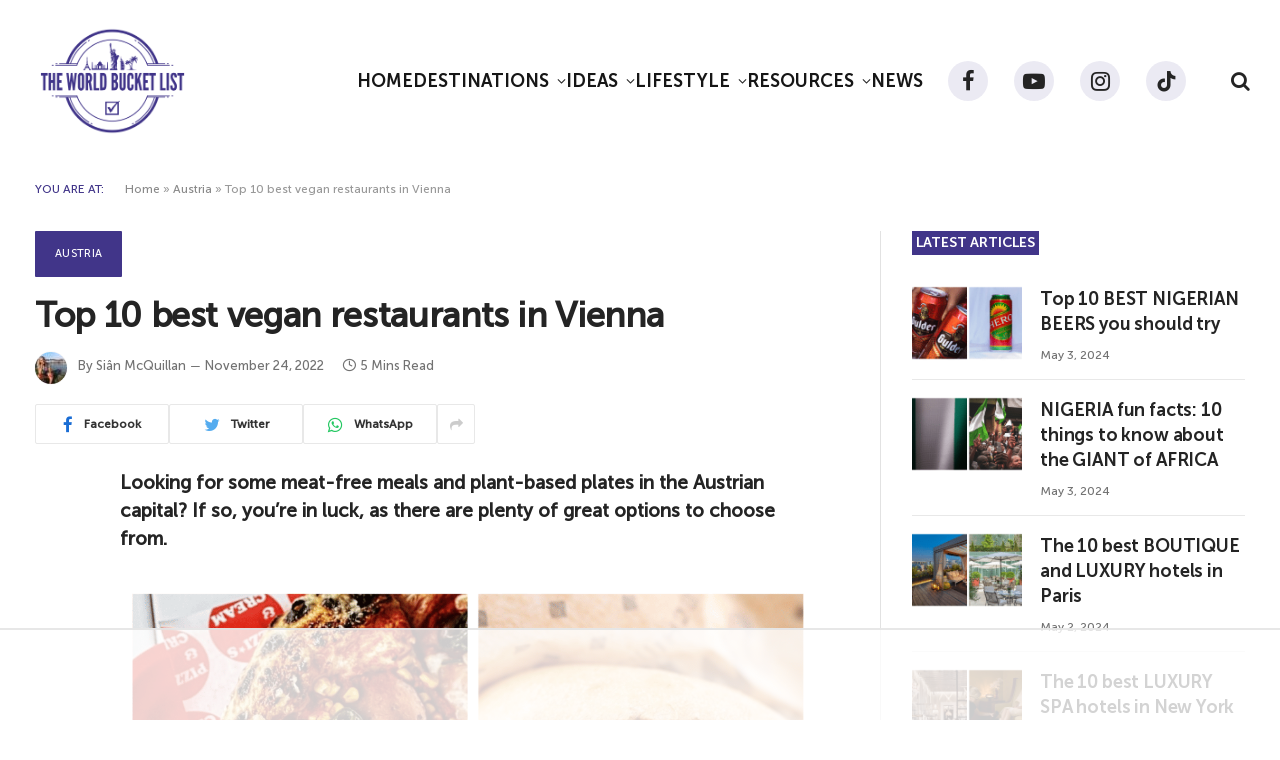

--- FILE ---
content_type: text/html; charset=UTF-8
request_url: https://www.theworldbucketlist.com/vegan-restaurants-in-vienna/
body_size: 51033
content:

<!DOCTYPE html>
<html lang="en-US" class="s-light site-s-light">

<head>

	<meta charset="UTF-8" />
	<meta name="viewport" content="width=device-width, initial-scale=1" />
	<script>!function(){"use strict";var t=new URL(window.location.href),e=Array.from(t.searchParams.entries()).map(t=>`${t[0]}=${t[1]}`);const a=t=>t.replace(/\s/g,""),r=async t=>{const e={sha256Hash:"",sha1Hash:""};if(!("msCrypto"in window)&&"https:"===location.protocol&&"crypto"in window&&"TextEncoder"in window){const a=(new TextEncoder).encode(t),[r,o]=await Promise.all([n("SHA-256",a),n("SHA-1",a)]);e.sha256Hash=r,e.sha1Hash=o}return e},n=async(t,e)=>{const a=await crypto.subtle.digest(t,e);return Array.from(new Uint8Array(a)).map(t=>("00"+t.toString(16)).slice(-2)).join("")};function o(t){let e=!0;return Object.keys(t).forEach(a=>{0===t[a].length&&(e=!1)}),e}function s(){e.splice(i,1);var a="?"+e.join("&")+t.hash;history.replaceState(null,"",a)}for(var i=0;i<e.length;i++){var c="adt_ei",l=decodeURIComponent(e[i]);if(0===l.indexOf(c)){var h=l.split(c+"=")[1];if((t=>{const e=t.match(/((?=([a-zA-Z0-9._!#$%+^&*()[\]<>-]+))\2@[a-zA-Z0-9._-]+\.[a-zA-Z0-9._-]+)/gi);return e?e[0]:""})(a(h.toLowerCase()))){r(h).then(t=>{if(o(t)){var e={value:t,created:Date.now()};localStorage.setItem(c,JSON.stringify(e)),localStorage.setItem("adt_emsrc","url")}s()});break}s();break}}}();
</script><meta name='robots' content='index, follow, max-image-preview:large, max-snippet:-1, max-video-preview:-1' />
<style data-no-optimize="1" data-cfasync="false">
	.adthrive-ad {
		margin-top: 10px;
		margin-bottom: 10px;
		text-align: center;
		overflow-x: visible;
		clear: both;
		line-height: 0;
	}
	.adthrive-content {
    display: flex !important; 
}

body .td-fix-index {
    transform: unset;
    -webkit-transform: unset;
}

body.home .adthrive-collapse-player,
body.home #adthrive-contextual-container {
  max-width: 600px;
}

body.home div[id^="cls-video-container"] {
min-height: 250px!important;
}

body.home .adthrive-sidebar {
    flex: 0 0 100% !important;
}

body.archive #cls-video-container-JpbG8W4D {
  grid-column: 1 / -1;
}</style>
<script data-no-optimize="1" data-cfasync="false">
	window.adthriveCLS = {
		enabledLocations: ['Content', 'Recipe'],
		injectedSlots: [],
		injectedFromPlugin: true,
		branch: '2df777a',bucket: 'prod',			};
	window.adthriveCLS.siteAds = {"betaTester":false,"targeting":[{"value":"62c5bcf001e62768a72d1dfc","key":"siteId"},{"value":"6233884d5f19cf70880b3b69","key":"organizationId"},{"value":"The World Bucket List","key":"siteName"},{"value":"AdThrive Edge","key":"service"},{"value":"on","key":"bidding"},{"value":["Travel"],"key":"verticals"}],"siteUrl":"https://www.theworldbucketlist.com/","siteId":"62c5bcf001e62768a72d1dfc","siteName":"The World Bucket List","breakpoints":{"tablet":768,"desktop":1024},"cloudflare":null,"adUnits":[{"sequence":1,"targeting":[{"value":["Sidebar"],"key":"location"}],"devices":["desktop"],"name":"Sidebar_1","sticky":false,"location":"Sidebar","dynamic":{"pageSelector":"body.home","spacing":0,"max":1,"lazyMax":null,"enable":true,"lazy":false,"elementSelector":".elementor-col-33 > .elementor-widget-wrap.elementor-element-populated","skip":0,"classNames":[],"position":"afterbegin","every":1,"enabled":true},"stickyOverlapSelector":"","adSizes":[[160,600],[336,280],[320,50],[300,600],[250,250],[1,1],[320,100],[300,1050],[300,50],[300,420],[300,250]],"priority":299,"autosize":true},{"sequence":1,"targeting":[{"value":["Sidebar"],"key":"location"}],"devices":["desktop"],"name":"Sidebar_1","sticky":false,"location":"Sidebar","dynamic":{"pageSelector":"body:not(.home)","spacing":0,"max":1,"lazyMax":null,"enable":true,"lazy":false,"elementSelector":".theiaStickySidebar > *","skip":2,"classNames":[],"position":"afterend","every":1,"enabled":true},"stickyOverlapSelector":"","adSizes":[[160,600],[336,280],[320,50],[300,600],[250,250],[1,1],[320,100],[300,1050],[300,50],[300,420],[300,250]],"priority":299,"autosize":true},{"sequence":null,"targeting":[{"value":["Content"],"key":"location"}],"devices":["desktop"],"name":"Content","sticky":false,"location":"Content","dynamic":{"pageSelector":"body.single, body.page:not(.home)","spacing":0.85,"max":8,"lazyMax":91,"enable":true,"lazy":true,"elementSelector":".entry-content > *:not(h2):not(h3)","skip":4,"classNames":[],"position":"afterend","every":1,"enabled":true},"stickyOverlapSelector":"","adSizes":[[728,90],[336,280],[320,50],[468,60],[970,90],[250,250],[1,1],[320,100],[970,250],[1,2],[300,50],[300,300],[552,334],[728,250],[300,250]],"priority":199,"autosize":true},{"sequence":null,"targeting":[{"value":["Content"],"key":"location"}],"devices":["tablet","phone"],"name":"Content","sticky":false,"location":"Content","dynamic":{"pageSelector":"body.single, body.page:not(.home)","spacing":0.85,"max":9,"lazyMax":90,"enable":true,"lazy":true,"elementSelector":".entry-content > *:not(h2):not(h3)","skip":4,"classNames":[],"position":"afterend","every":1,"enabled":true},"stickyOverlapSelector":"","adSizes":[[728,90],[336,280],[320,50],[468,60],[970,90],[250,250],[1,1],[320,100],[970,250],[1,2],[300,50],[300,300],[552,334],[728,250],[300,250]],"priority":199,"autosize":true},{"sequence":null,"targeting":[{"value":["Below Post"],"key":"location"}],"devices":["desktop","tablet","phone"],"name":"Below_Post","sticky":false,"location":"Below Post","dynamic":{"pageSelector":"","spacing":0,"max":0,"lazyMax":1,"enable":true,"lazy":true,"elementSelector":".related-posts","skip":0,"classNames":[],"position":"beforebegin","every":1,"enabled":true},"stickyOverlapSelector":"","adSizes":[[728,90],[336,280],[320,50],[468,60],[250,250],[1,1],[320,100],[300,250],[970,250],[728,250]],"priority":99,"autosize":true},{"sequence":2,"targeting":[{"value":["Below Post"],"key":"location"}],"devices":["desktop","tablet","phone"],"name":"Below_Post_2","sticky":false,"location":"Below Post","dynamic":{"pageSelector":"","spacing":0,"max":0,"lazyMax":1,"enable":true,"lazy":true,"elementSelector":".related-posts","skip":0,"classNames":[],"position":"afterend","every":1,"enabled":true},"stickyOverlapSelector":"","adSizes":[[728,90],[336,280],[320,50],[468,60],[250,250],[1,1],[320,100],[300,250],[970,250],[728,250]],"priority":98,"autosize":true},{"sequence":null,"targeting":[{"value":["Footer"],"key":"location"},{"value":true,"key":"sticky"}],"devices":["desktop","phone","tablet"],"name":"Footer","sticky":true,"location":"Footer","dynamic":{"pageSelector":"","spacing":0,"max":1,"lazyMax":null,"enable":true,"lazy":false,"elementSelector":"body","skip":0,"classNames":[],"position":"beforeend","every":1,"enabled":true},"stickyOverlapSelector":"","adSizes":[[320,50],[320,100],[728,90],[970,90],[468,60],[1,1],[300,50]],"priority":-1,"autosize":true}],"adDensityLayout":{"mobile":{"adDensity":0.24,"onePerViewport":false},"pageOverrides":[],"desktop":{"adDensity":0.2,"onePerViewport":false}},"adDensityEnabled":true,"siteExperiments":[],"adTypes":{"sponsorTileDesktop":true,"interscrollerDesktop":true,"nativeBelowPostDesktop":true,"miniscroller":true,"largeFormatsMobile":true,"nativeMobileContent":true,"inRecipeRecommendationMobile":false,"nativeMobileRecipe":true,"sponsorTileMobile":true,"expandableCatalogAdsMobile":true,"frameAdsMobile":true,"outstreamMobile":true,"nativeHeaderMobile":true,"frameAdsDesktop":true,"inRecipeRecommendationDesktop":false,"expandableFooterDesktop":true,"nativeDesktopContent":true,"outstreamDesktop":true,"animatedFooter":true,"skylineHeader":false,"expandableFooter":true,"nativeDesktopSidebar":true,"videoFootersMobile":true,"videoFootersDesktop":true,"interscroller":true,"nativeDesktopRecipe":true,"nativeHeaderDesktop":true,"nativeBelowPostMobile":true,"expandableCatalogAdsDesktop":true,"largeFormatsDesktop":true},"adOptions":{"theTradeDesk":true,"usCmpClickWrap":{"enabled":false,"regions":[]},"undertone":true,"sidebarConfig":{"dynamicStickySidebar":{"minHeight":1800,"enabled":true,"blockedSelectors":[]}},"footerCloseButton":true,"teads":true,"seedtag":true,"pmp":true,"thirtyThreeAcross":true,"sharethrough":true,"optimizeVideoPlayersForEarnings":true,"removeVideoTitleWrapper":true,"pubMatic":true,"chicory":false,"infiniteScroll":false,"longerVideoAdPod":true,"yahoossp":true,"spa":false,"stickyContainerConfig":{"recipeDesktop":{"minHeight":null,"enabled":false},"blockedSelectors":[],"stickyHeaderSelectors":[],"content":{"minHeight":null,"enabled":false},"recipeMobile":{"minHeight":null,"enabled":false}},"gatedPrint":{"siteEmailServiceProviderId":null,"defaultOptIn":false,"closeButtonEnabled":false,"enabled":false,"newsletterPromptEnabled":false},"yieldmo":true,"footerSelector":"","consentMode":{"enabled":false,"customVendorList":""},"amazonUAM":true,"gamMCMEnabled":true,"gamMCMChildNetworkCode":"134287527","stickyContainerAds":false,"rubicon":true,"conversant":true,"openx":true,"customCreativeEnabled":true,"mobileHeaderHeight":1,"secColor":"#000000","unruly":true,"mediaGrid":true,"bRealTime":true,"adInViewTime":null,"regulatory":{"privacyPolicyUrl":"","termsOfServiceUrl":""},"gumgum":true,"comscoreFooter":true,"desktopInterstitial":true,"contentAdXExpansionDesktop":true,"amx":true,"footerCloseButtonDesktop":false,"ozone":true,"isAutoOptimized":true,"comscoreTAL":true,"targetaff":true,"bgColor":"#FFFFFF","advancePlaylistOptions":{"playlistPlayer":{"enabled":true},"relatedPlayer":{"enabled":true,"applyToFirst":true}},"kargo":true,"liveRampATS":true,"footerCloseButtonMobile":false,"interstitialBlockedPageSelectors":"","prioritizeShorterVideoAds":true,"allowSmallerAdSizes":true,"comscore":"Travel","blis":true,"wakeLock":{"desktopEnabled":true,"mobileValue":15,"mobileEnabled":true,"desktopValue":30},"mobileInterstitial":true,"tripleLift":true,"sensitiveCategories":["alc","ast","cbd","conl","cosm","dat","drg","gamc","gamv","pol","rel","sst","ssr","srh","ske","tob","wtl"],"liveRamp":true,"adthriveEmailIdentity":true,"criteo":true,"nativo":true,"infiniteScrollOptions":{"selector":"","heightThreshold":0},"siteAttributes":{"mobileHeaderSelectors":[],"desktopHeaderSelectors":[]},"dynamicContentSlotLazyLoading":true,"clsOptimizedAds":true,"ogury":true,"verticals":["Travel"],"inImage":false,"stackadapt":true,"usCMP":{"regions":[],"defaultOptIn":false,"enabled":false,"strictMode":false},"contentAdXExpansionMobile":true,"advancePlaylist":true,"medianet":true,"delayLoading":true,"inImageZone":null,"appNexus":true,"rise":true,"liveRampId":"","infiniteScrollRefresh":false,"indexExchange":true},"siteAdsProfiles":[],"thirdPartySiteConfig":{"partners":{"discounts":[]}},"featureRollouts":{"erp":{"featureRolloutId":19,"data":null,"enabled":false}},"videoPlayers":{"contextual":{"autoplayCollapsibleEnabled":false,"overrideEmbedLocation":false,"defaultPlayerType":"static"},"videoEmbed":"wordpress","footerSelector":"","contentSpecificPlaylists":[],"players":[{"playlistId":"","pageSelector":"","devices":["mobile","desktop"],"mobileLocation":null,"description":"","skip":0,"title":"","type":"stationaryRelated","enabled":true,"formattedType":"Stationary Related","elementSelector":"","id":4079547,"position":"","saveVideoCloseState":false,"shuffle":false,"mobileHeaderSelector":null,"playerId":"j0IEUMNT"},{"playlistId":"7MkSBpOV","pageSelector":"body.single, body.page, body.archive","devices":["mobile"],"mobileLocation":"top-center","description":"","skip":0,"title":"TOP VIEWED VIDEO TODAY","type":"stickyPlaylist","enabled":true,"formattedType":"Sticky Playlist","elementSelector":".tdb_single_content .tdb-block-inner > p:nth-of-type(1),  #tdi_12 > .td_module_flex, #tdi_13 .tdb_module_loop, .entry-content > p, #banner-top-sec,  body.archive .grid-post:nth-child(2n)","id":4079545,"position":"afterend","saveVideoCloseState":false,"shuffle":false,"mobileHeaderSelector":null,"playerId":"j0IEUMNT"},{"playlistId":"7MkSBpOV","pageSelector":"body.single, body.page, body.archive","devices":["desktop"],"description":"","skip":0,"title":"TOP VIEWED VIDEO TODAY","type":"stickyPlaylist","enabled":true,"formattedType":"Sticky Playlist","elementSelector":".tdb_single_content .tdb-block-inner > p:nth-of-type(1),  #tdi_12 > .td_module_flex, #tdi_13 .tdb_module_loop, .entry-content > p, #banner-top-sec,  body.archive .grid-post:nth-child(2n)","id":4079546,"position":"afterend","saveVideoCloseState":false,"shuffle":false,"mobileHeaderSelector":null,"playerId":"j0IEUMNT"}],"partners":{"theTradeDesk":true,"unruly":true,"mediaGrid":true,"undertone":true,"gumgum":true,"seedtag":true,"amx":true,"ozone":true,"pmp":true,"kargo":true,"stickyOutstream":{"desktop":{"enabled":true},"blockedPageSelectors":"","mobileLocation":"bottom-left","allowOnHomepage":true,"mobile":{"enabled":true},"saveVideoCloseState":false,"mobileHeaderSelector":null,"allowForPageWithStickyPlayer":{"enabled":true}},"sharethrough":true,"blis":true,"tripleLift":true,"pubMatic":true,"criteo":true,"yahoossp":true,"nativo":true,"stackadapt":true,"yieldmo":true,"amazonUAM":true,"medianet":true,"rubicon":true,"appNexus":true,"rise":true,"openx":true,"indexExchange":true}}};</script>

<script data-no-optimize="1" data-cfasync="false">
(function(w, d) {
	w.adthrive = w.adthrive || {};
	w.adthrive.cmd = w.adthrive.cmd || [];
	w.adthrive.plugin = 'adthrive-ads-3.5.6';
	w.adthrive.host = 'ads.adthrive.com';
	w.adthrive.integration = 'plugin';

	var commitParam = (w.adthriveCLS && w.adthriveCLS.bucket !== 'prod' && w.adthriveCLS.branch) ? '&commit=' + w.adthriveCLS.branch : '';

	var s = d.createElement('script');
	s.async = true;
	s.referrerpolicy='no-referrer-when-downgrade';
	s.src = 'https://' + w.adthrive.host + '/sites/62c5bcf001e62768a72d1dfc/ads.min.js?referrer=' + w.encodeURIComponent(w.location.href) + commitParam + '&cb=' + (Math.floor(Math.random() * 100) + 1) + '';
	var n = d.getElementsByTagName('script')[0];
	n.parentNode.insertBefore(s, n);
})(window, document);
</script>
<link rel="dns-prefetch" href="https://ads.adthrive.com/"><link rel="preconnect" href="https://ads.adthrive.com/"><link rel="preconnect" href="https://ads.adthrive.com/" crossorigin>
	<!-- This site is optimized with the Yoast SEO plugin v22.4 - https://yoast.com/wordpress/plugins/seo/ -->
	<title>Top 10 BEST vegan restaurants in VIENNA</title><link rel="preload" as="font" href="https://www.theworldbucketlist.com/wp-content/themes/smart-mag/css/icons/fonts/ts-icons.woff2?v2.4" type="font/woff2" crossorigin="anonymous" />
	<meta name="description" content="Looking for some meat-free meals and plant-based plates in the Austrian capital? Here are some of the best vegan restaurants in Vienna." />
	<link rel="canonical" href="https://www.theworldbucketlist.com/vegan-restaurants-in-vienna/" />
	<meta property="og:locale" content="en_US" />
	<meta property="og:type" content="article" />
	<meta property="og:title" content="Top 10 BEST vegan restaurants in VIENNA" />
	<meta property="og:description" content="Looking for some meat-free meals and plant-based plates in the Austrian capital? Here are some of the best vegan restaurants in Vienna." />
	<meta property="og:url" content="https://www.theworldbucketlist.com/vegan-restaurants-in-vienna/" />
	<meta property="og:site_name" content="The World Bucket List" />
	<meta property="article:publisher" content="https://www.facebook.com/worldbucketlists/" />
	<meta property="article:published_time" content="2022-11-24T13:32:46+00:00" />
	<meta property="article:modified_time" content="2023-07-11T15:37:31+00:00" />
	<meta property="og:image" content="https://www.theworldbucketlist.com/wp-content/uploads/2022/11/ib4udmeanwhile-collages-2022-11-24t132433905-1024x576.png" />
	<meta property="og:image:width" content="1024" />
	<meta property="og:image:height" content="576" />
	<meta property="og:image:type" content="image/png" />
	<meta name="author" content="Siân McQuillan" />
	<meta name="twitter:card" content="summary_large_image" />
	<meta name="twitter:title" content="Top 10 BEST vegan restaurants in VIENNA" />
	<meta name="twitter:description" content="Looking for some meat-free meals and plant-based plates in the Austrian capital? Here are some of the best vegan restaurants in Vienna." />
	<meta name="twitter:label1" content="Written by" />
	<meta name="twitter:data1" content="Siân McQuillan" />
	<meta name="twitter:label2" content="Est. reading time" />
	<meta name="twitter:data2" content="6 minutes" />
	<script type="application/ld+json" class="yoast-schema-graph">{"@context":"https://schema.org","@graph":[{"@type":"Article","@id":"https://www.theworldbucketlist.com/vegan-restaurants-in-vienna/#article","isPartOf":{"@id":"https://www.theworldbucketlist.com/vegan-restaurants-in-vienna/"},"author":{"name":"Siân McQuillan","@id":"https://www.theworldbucketlist.com/#/schema/person/b578600e1017a2e55ce8a31af412f763"},"headline":"Top 10 best vegan restaurants in Vienna","datePublished":"2022-11-24T13:32:46+00:00","dateModified":"2023-07-11T15:37:31+00:00","mainEntityOfPage":{"@id":"https://www.theworldbucketlist.com/vegan-restaurants-in-vienna/"},"wordCount":841,"publisher":{"@id":"https://www.theworldbucketlist.com/#organization"},"image":{"@id":"https://www.theworldbucketlist.com/vegan-restaurants-in-vienna/#primaryimage"},"thumbnailUrl":"https://www.theworldbucketlist.com/wp-content/uploads/2022/11/ib4udmeanwhile-collages-2022-11-24t132433905.png","articleSection":["Austria","Food","Restaurants","TOP 10"],"inLanguage":"en-US"},{"@type":"WebPage","@id":"https://www.theworldbucketlist.com/vegan-restaurants-in-vienna/","url":"https://www.theworldbucketlist.com/vegan-restaurants-in-vienna/","name":"Top 10 BEST vegan restaurants in VIENNA","isPartOf":{"@id":"https://www.theworldbucketlist.com/#website"},"primaryImageOfPage":{"@id":"https://www.theworldbucketlist.com/vegan-restaurants-in-vienna/#primaryimage"},"image":{"@id":"https://www.theworldbucketlist.com/vegan-restaurants-in-vienna/#primaryimage"},"thumbnailUrl":"https://www.theworldbucketlist.com/wp-content/uploads/2022/11/ib4udmeanwhile-collages-2022-11-24t132433905.png","datePublished":"2022-11-24T13:32:46+00:00","dateModified":"2023-07-11T15:37:31+00:00","description":"Looking for some meat-free meals and plant-based plates in the Austrian capital? Here are some of the best vegan restaurants in Vienna.","breadcrumb":{"@id":"https://www.theworldbucketlist.com/vegan-restaurants-in-vienna/#breadcrumb"},"inLanguage":"en-US","potentialAction":[{"@type":"ReadAction","target":["https://www.theworldbucketlist.com/vegan-restaurants-in-vienna/"]}]},{"@type":"ImageObject","inLanguage":"en-US","@id":"https://www.theworldbucketlist.com/vegan-restaurants-in-vienna/#primaryimage","url":"https://www.theworldbucketlist.com/wp-content/uploads/2022/11/ib4udmeanwhile-collages-2022-11-24t132433905.png","contentUrl":"https://www.theworldbucketlist.com/wp-content/uploads/2022/11/ib4udmeanwhile-collages-2022-11-24t132433905.png","width":1920,"height":1080,"caption":"Top 10 vegan restaurants in Vienna."},{"@type":"BreadcrumbList","@id":"https://www.theworldbucketlist.com/vegan-restaurants-in-vienna/#breadcrumb","itemListElement":[{"@type":"ListItem","position":1,"name":"Home","item":"https://www.theworldbucketlist.com/"},{"@type":"ListItem","position":2,"name":"Austria","item":"https://www.theworldbucketlist.com/category/austria/"},{"@type":"ListItem","position":3,"name":"Top 10 best vegan restaurants in Vienna"}]},{"@type":"WebSite","@id":"https://www.theworldbucketlist.com/#website","url":"https://www.theworldbucketlist.com/","name":"The World Bucket List","description":"your bucket list travel magazine","publisher":{"@id":"https://www.theworldbucketlist.com/#organization"},"potentialAction":[{"@type":"SearchAction","target":{"@type":"EntryPoint","urlTemplate":"https://www.theworldbucketlist.com/?s={search_term_string}"},"query-input":"required name=search_term_string"}],"inLanguage":"en-US"},{"@type":"Organization","@id":"https://www.theworldbucketlist.com/#organization","name":"The World Bucket List","url":"https://www.theworldbucketlist.com/","logo":{"@type":"ImageObject","inLanguage":"en-US","@id":"https://www.theworldbucketlist.com/#/schema/logo/image/","url":"https://www.theworldbucketlist.com/wp-content/uploads/2023/01/angkor-wat-scaled.jpg","contentUrl":"https://www.theworldbucketlist.com/wp-content/uploads/2023/01/angkor-wat-scaled.jpg","width":2048,"height":1152,"caption":"The World Bucket List"},"image":{"@id":"https://www.theworldbucketlist.com/#/schema/logo/image/"},"sameAs":["https://www.facebook.com/worldbucketlists/","https://www.youtube.com/channel/UCRbcxSNSTYWRUJ4ehf8485g","https://www.instagram.com/the.world.bucket.list/"]},{"@type":"Person","@id":"https://www.theworldbucketlist.com/#/schema/person/b578600e1017a2e55ce8a31af412f763","name":"Siân McQuillan","image":{"@type":"ImageObject","inLanguage":"en-US","@id":"https://www.theworldbucketlist.com/#/schema/person/image/","url":"https://www.theworldbucketlist.com/wp-content/uploads/2022/10/cropped-cropped-sian-mcquillan-author-profile-96x96.jpeg","contentUrl":"https://www.theworldbucketlist.com/wp-content/uploads/2022/10/cropped-cropped-sian-mcquillan-author-profile-96x96.jpeg","caption":"Siân McQuillan"},"description":"Siân McQuillan is a writer and travel lover from County Down, Northern Ireland. With a BA in English and History and an MA in Media and Broadcast Production from Queen’s University Belfast, Siân has gained extensive knowledge and experience writing across various forms of media. A travel lover, Siân can be found either out exploring new places around Ireland and the world or writing about her experiences of travelling and visiting new places. She recently wrote her first travel guide, The Ultimate Guide to Dublin, to share her love for Ireland’s capital city and offer some insight into all the things you need to see and do, places to eat and stay, hidden gems, and more.","url":"https://www.theworldbucketlist.com/author/sian-mcquillan/"}]}</script>
	<!-- / Yoast SEO plugin. -->


<link rel='dns-prefetch' href='//www.theworldbucketlist.com' />
<link rel='dns-prefetch' href='//www.googletagmanager.com' />
<link rel='dns-prefetch' href='//pagead2.googlesyndication.com' />
<link rel="alternate" type="application/rss+xml" title="The World Bucket List &raquo; Feed" href="https://www.theworldbucketlist.com/feed/" />
<link rel="alternate" type="application/rss+xml" title="The World Bucket List &raquo; Comments Feed" href="https://www.theworldbucketlist.com/comments/feed/" />
<script type="text/javascript">
/* <![CDATA[ */
window._wpemojiSettings = {"baseUrl":"https:\/\/s.w.org\/images\/core\/emoji\/15.0.3\/72x72\/","ext":".png","svgUrl":"https:\/\/s.w.org\/images\/core\/emoji\/15.0.3\/svg\/","svgExt":".svg","source":{"concatemoji":"https:\/\/www.theworldbucketlist.com\/wp-includes\/js\/wp-emoji-release.min.js?ver=6.5"}};
/*! This file is auto-generated */
!function(i,n){var o,s,e;function c(e){try{var t={supportTests:e,timestamp:(new Date).valueOf()};sessionStorage.setItem(o,JSON.stringify(t))}catch(e){}}function p(e,t,n){e.clearRect(0,0,e.canvas.width,e.canvas.height),e.fillText(t,0,0);var t=new Uint32Array(e.getImageData(0,0,e.canvas.width,e.canvas.height).data),r=(e.clearRect(0,0,e.canvas.width,e.canvas.height),e.fillText(n,0,0),new Uint32Array(e.getImageData(0,0,e.canvas.width,e.canvas.height).data));return t.every(function(e,t){return e===r[t]})}function u(e,t,n){switch(t){case"flag":return n(e,"\ud83c\udff3\ufe0f\u200d\u26a7\ufe0f","\ud83c\udff3\ufe0f\u200b\u26a7\ufe0f")?!1:!n(e,"\ud83c\uddfa\ud83c\uddf3","\ud83c\uddfa\u200b\ud83c\uddf3")&&!n(e,"\ud83c\udff4\udb40\udc67\udb40\udc62\udb40\udc65\udb40\udc6e\udb40\udc67\udb40\udc7f","\ud83c\udff4\u200b\udb40\udc67\u200b\udb40\udc62\u200b\udb40\udc65\u200b\udb40\udc6e\u200b\udb40\udc67\u200b\udb40\udc7f");case"emoji":return!n(e,"\ud83d\udc26\u200d\u2b1b","\ud83d\udc26\u200b\u2b1b")}return!1}function f(e,t,n){var r="undefined"!=typeof WorkerGlobalScope&&self instanceof WorkerGlobalScope?new OffscreenCanvas(300,150):i.createElement("canvas"),a=r.getContext("2d",{willReadFrequently:!0}),o=(a.textBaseline="top",a.font="600 32px Arial",{});return e.forEach(function(e){o[e]=t(a,e,n)}),o}function t(e){var t=i.createElement("script");t.src=e,t.defer=!0,i.head.appendChild(t)}"undefined"!=typeof Promise&&(o="wpEmojiSettingsSupports",s=["flag","emoji"],n.supports={everything:!0,everythingExceptFlag:!0},e=new Promise(function(e){i.addEventListener("DOMContentLoaded",e,{once:!0})}),new Promise(function(t){var n=function(){try{var e=JSON.parse(sessionStorage.getItem(o));if("object"==typeof e&&"number"==typeof e.timestamp&&(new Date).valueOf()<e.timestamp+604800&&"object"==typeof e.supportTests)return e.supportTests}catch(e){}return null}();if(!n){if("undefined"!=typeof Worker&&"undefined"!=typeof OffscreenCanvas&&"undefined"!=typeof URL&&URL.createObjectURL&&"undefined"!=typeof Blob)try{var e="postMessage("+f.toString()+"("+[JSON.stringify(s),u.toString(),p.toString()].join(",")+"));",r=new Blob([e],{type:"text/javascript"}),a=new Worker(URL.createObjectURL(r),{name:"wpTestEmojiSupports"});return void(a.onmessage=function(e){c(n=e.data),a.terminate(),t(n)})}catch(e){}c(n=f(s,u,p))}t(n)}).then(function(e){for(var t in e)n.supports[t]=e[t],n.supports.everything=n.supports.everything&&n.supports[t],"flag"!==t&&(n.supports.everythingExceptFlag=n.supports.everythingExceptFlag&&n.supports[t]);n.supports.everythingExceptFlag=n.supports.everythingExceptFlag&&!n.supports.flag,n.DOMReady=!1,n.readyCallback=function(){n.DOMReady=!0}}).then(function(){return e}).then(function(){var e;n.supports.everything||(n.readyCallback(),(e=n.source||{}).concatemoji?t(e.concatemoji):e.wpemoji&&e.twemoji&&(t(e.twemoji),t(e.wpemoji)))}))}((window,document),window._wpemojiSettings);
/* ]]> */
</script>
<style id='wp-emoji-styles-inline-css' type='text/css'>

	img.wp-smiley, img.emoji {
		display: inline !important;
		border: none !important;
		box-shadow: none !important;
		height: 1em !important;
		width: 1em !important;
		margin: 0 0.07em !important;
		vertical-align: -0.1em !important;
		background: none !important;
		padding: 0 !important;
	}
</style>
<link rel='stylesheet' id='wp-block-library-css' href='https://www.theworldbucketlist.com/wp-includes/css/dist/block-library/style.min.css?ver=6.5' type='text/css' media='all' />
<style id='classic-theme-styles-inline-css' type='text/css'>
/*! This file is auto-generated */
.wp-block-button__link{color:#fff;background-color:#32373c;border-radius:9999px;box-shadow:none;text-decoration:none;padding:calc(.667em + 2px) calc(1.333em + 2px);font-size:1.125em}.wp-block-file__button{background:#32373c;color:#fff;text-decoration:none}
</style>
<style id='global-styles-inline-css' type='text/css'>
body{--wp--preset--color--black: #000000;--wp--preset--color--cyan-bluish-gray: #abb8c3;--wp--preset--color--white: #ffffff;--wp--preset--color--pale-pink: #f78da7;--wp--preset--color--vivid-red: #cf2e2e;--wp--preset--color--luminous-vivid-orange: #ff6900;--wp--preset--color--luminous-vivid-amber: #fcb900;--wp--preset--color--light-green-cyan: #7bdcb5;--wp--preset--color--vivid-green-cyan: #00d084;--wp--preset--color--pale-cyan-blue: #8ed1fc;--wp--preset--color--vivid-cyan-blue: #0693e3;--wp--preset--color--vivid-purple: #9b51e0;--wp--preset--gradient--vivid-cyan-blue-to-vivid-purple: linear-gradient(135deg,rgba(6,147,227,1) 0%,rgb(155,81,224) 100%);--wp--preset--gradient--light-green-cyan-to-vivid-green-cyan: linear-gradient(135deg,rgb(122,220,180) 0%,rgb(0,208,130) 100%);--wp--preset--gradient--luminous-vivid-amber-to-luminous-vivid-orange: linear-gradient(135deg,rgba(252,185,0,1) 0%,rgba(255,105,0,1) 100%);--wp--preset--gradient--luminous-vivid-orange-to-vivid-red: linear-gradient(135deg,rgba(255,105,0,1) 0%,rgb(207,46,46) 100%);--wp--preset--gradient--very-light-gray-to-cyan-bluish-gray: linear-gradient(135deg,rgb(238,238,238) 0%,rgb(169,184,195) 100%);--wp--preset--gradient--cool-to-warm-spectrum: linear-gradient(135deg,rgb(74,234,220) 0%,rgb(151,120,209) 20%,rgb(207,42,186) 40%,rgb(238,44,130) 60%,rgb(251,105,98) 80%,rgb(254,248,76) 100%);--wp--preset--gradient--blush-light-purple: linear-gradient(135deg,rgb(255,206,236) 0%,rgb(152,150,240) 100%);--wp--preset--gradient--blush-bordeaux: linear-gradient(135deg,rgb(254,205,165) 0%,rgb(254,45,45) 50%,rgb(107,0,62) 100%);--wp--preset--gradient--luminous-dusk: linear-gradient(135deg,rgb(255,203,112) 0%,rgb(199,81,192) 50%,rgb(65,88,208) 100%);--wp--preset--gradient--pale-ocean: linear-gradient(135deg,rgb(255,245,203) 0%,rgb(182,227,212) 50%,rgb(51,167,181) 100%);--wp--preset--gradient--electric-grass: linear-gradient(135deg,rgb(202,248,128) 0%,rgb(113,206,126) 100%);--wp--preset--gradient--midnight: linear-gradient(135deg,rgb(2,3,129) 0%,rgb(40,116,252) 100%);--wp--preset--font-size--small: 13px;--wp--preset--font-size--medium: 20px;--wp--preset--font-size--large: 36px;--wp--preset--font-size--x-large: 42px;--wp--preset--spacing--20: 0.44rem;--wp--preset--spacing--30: 0.67rem;--wp--preset--spacing--40: 1rem;--wp--preset--spacing--50: 1.5rem;--wp--preset--spacing--60: 2.25rem;--wp--preset--spacing--70: 3.38rem;--wp--preset--spacing--80: 5.06rem;--wp--preset--shadow--natural: 6px 6px 9px rgba(0, 0, 0, 0.2);--wp--preset--shadow--deep: 12px 12px 50px rgba(0, 0, 0, 0.4);--wp--preset--shadow--sharp: 6px 6px 0px rgba(0, 0, 0, 0.2);--wp--preset--shadow--outlined: 6px 6px 0px -3px rgba(255, 255, 255, 1), 6px 6px rgba(0, 0, 0, 1);--wp--preset--shadow--crisp: 6px 6px 0px rgba(0, 0, 0, 1);}:where(.is-layout-flex){gap: 0.5em;}:where(.is-layout-grid){gap: 0.5em;}body .is-layout-flow > .alignleft{float: left;margin-inline-start: 0;margin-inline-end: 2em;}body .is-layout-flow > .alignright{float: right;margin-inline-start: 2em;margin-inline-end: 0;}body .is-layout-flow > .aligncenter{margin-left: auto !important;margin-right: auto !important;}body .is-layout-constrained > .alignleft{float: left;margin-inline-start: 0;margin-inline-end: 2em;}body .is-layout-constrained > .alignright{float: right;margin-inline-start: 2em;margin-inline-end: 0;}body .is-layout-constrained > .aligncenter{margin-left: auto !important;margin-right: auto !important;}body .is-layout-constrained > :where(:not(.alignleft):not(.alignright):not(.alignfull)){max-width: var(--wp--style--global--content-size);margin-left: auto !important;margin-right: auto !important;}body .is-layout-constrained > .alignwide{max-width: var(--wp--style--global--wide-size);}body .is-layout-flex{display: flex;}body .is-layout-flex{flex-wrap: wrap;align-items: center;}body .is-layout-flex > *{margin: 0;}body .is-layout-grid{display: grid;}body .is-layout-grid > *{margin: 0;}:where(.wp-block-columns.is-layout-flex){gap: 2em;}:where(.wp-block-columns.is-layout-grid){gap: 2em;}:where(.wp-block-post-template.is-layout-flex){gap: 1.25em;}:where(.wp-block-post-template.is-layout-grid){gap: 1.25em;}.has-black-color{color: var(--wp--preset--color--black) !important;}.has-cyan-bluish-gray-color{color: var(--wp--preset--color--cyan-bluish-gray) !important;}.has-white-color{color: var(--wp--preset--color--white) !important;}.has-pale-pink-color{color: var(--wp--preset--color--pale-pink) !important;}.has-vivid-red-color{color: var(--wp--preset--color--vivid-red) !important;}.has-luminous-vivid-orange-color{color: var(--wp--preset--color--luminous-vivid-orange) !important;}.has-luminous-vivid-amber-color{color: var(--wp--preset--color--luminous-vivid-amber) !important;}.has-light-green-cyan-color{color: var(--wp--preset--color--light-green-cyan) !important;}.has-vivid-green-cyan-color{color: var(--wp--preset--color--vivid-green-cyan) !important;}.has-pale-cyan-blue-color{color: var(--wp--preset--color--pale-cyan-blue) !important;}.has-vivid-cyan-blue-color{color: var(--wp--preset--color--vivid-cyan-blue) !important;}.has-vivid-purple-color{color: var(--wp--preset--color--vivid-purple) !important;}.has-black-background-color{background-color: var(--wp--preset--color--black) !important;}.has-cyan-bluish-gray-background-color{background-color: var(--wp--preset--color--cyan-bluish-gray) !important;}.has-white-background-color{background-color: var(--wp--preset--color--white) !important;}.has-pale-pink-background-color{background-color: var(--wp--preset--color--pale-pink) !important;}.has-vivid-red-background-color{background-color: var(--wp--preset--color--vivid-red) !important;}.has-luminous-vivid-orange-background-color{background-color: var(--wp--preset--color--luminous-vivid-orange) !important;}.has-luminous-vivid-amber-background-color{background-color: var(--wp--preset--color--luminous-vivid-amber) !important;}.has-light-green-cyan-background-color{background-color: var(--wp--preset--color--light-green-cyan) !important;}.has-vivid-green-cyan-background-color{background-color: var(--wp--preset--color--vivid-green-cyan) !important;}.has-pale-cyan-blue-background-color{background-color: var(--wp--preset--color--pale-cyan-blue) !important;}.has-vivid-cyan-blue-background-color{background-color: var(--wp--preset--color--vivid-cyan-blue) !important;}.has-vivid-purple-background-color{background-color: var(--wp--preset--color--vivid-purple) !important;}.has-black-border-color{border-color: var(--wp--preset--color--black) !important;}.has-cyan-bluish-gray-border-color{border-color: var(--wp--preset--color--cyan-bluish-gray) !important;}.has-white-border-color{border-color: var(--wp--preset--color--white) !important;}.has-pale-pink-border-color{border-color: var(--wp--preset--color--pale-pink) !important;}.has-vivid-red-border-color{border-color: var(--wp--preset--color--vivid-red) !important;}.has-luminous-vivid-orange-border-color{border-color: var(--wp--preset--color--luminous-vivid-orange) !important;}.has-luminous-vivid-amber-border-color{border-color: var(--wp--preset--color--luminous-vivid-amber) !important;}.has-light-green-cyan-border-color{border-color: var(--wp--preset--color--light-green-cyan) !important;}.has-vivid-green-cyan-border-color{border-color: var(--wp--preset--color--vivid-green-cyan) !important;}.has-pale-cyan-blue-border-color{border-color: var(--wp--preset--color--pale-cyan-blue) !important;}.has-vivid-cyan-blue-border-color{border-color: var(--wp--preset--color--vivid-cyan-blue) !important;}.has-vivid-purple-border-color{border-color: var(--wp--preset--color--vivid-purple) !important;}.has-vivid-cyan-blue-to-vivid-purple-gradient-background{background: var(--wp--preset--gradient--vivid-cyan-blue-to-vivid-purple) !important;}.has-light-green-cyan-to-vivid-green-cyan-gradient-background{background: var(--wp--preset--gradient--light-green-cyan-to-vivid-green-cyan) !important;}.has-luminous-vivid-amber-to-luminous-vivid-orange-gradient-background{background: var(--wp--preset--gradient--luminous-vivid-amber-to-luminous-vivid-orange) !important;}.has-luminous-vivid-orange-to-vivid-red-gradient-background{background: var(--wp--preset--gradient--luminous-vivid-orange-to-vivid-red) !important;}.has-very-light-gray-to-cyan-bluish-gray-gradient-background{background: var(--wp--preset--gradient--very-light-gray-to-cyan-bluish-gray) !important;}.has-cool-to-warm-spectrum-gradient-background{background: var(--wp--preset--gradient--cool-to-warm-spectrum) !important;}.has-blush-light-purple-gradient-background{background: var(--wp--preset--gradient--blush-light-purple) !important;}.has-blush-bordeaux-gradient-background{background: var(--wp--preset--gradient--blush-bordeaux) !important;}.has-luminous-dusk-gradient-background{background: var(--wp--preset--gradient--luminous-dusk) !important;}.has-pale-ocean-gradient-background{background: var(--wp--preset--gradient--pale-ocean) !important;}.has-electric-grass-gradient-background{background: var(--wp--preset--gradient--electric-grass) !important;}.has-midnight-gradient-background{background: var(--wp--preset--gradient--midnight) !important;}.has-small-font-size{font-size: var(--wp--preset--font-size--small) !important;}.has-medium-font-size{font-size: var(--wp--preset--font-size--medium) !important;}.has-large-font-size{font-size: var(--wp--preset--font-size--large) !important;}.has-x-large-font-size{font-size: var(--wp--preset--font-size--x-large) !important;}
.wp-block-navigation a:where(:not(.wp-element-button)){color: inherit;}
:where(.wp-block-post-template.is-layout-flex){gap: 1.25em;}:where(.wp-block-post-template.is-layout-grid){gap: 1.25em;}
:where(.wp-block-columns.is-layout-flex){gap: 2em;}:where(.wp-block-columns.is-layout-grid){gap: 2em;}
.wp-block-pullquote{font-size: 1.5em;line-height: 1.6;}
</style>
<link rel='stylesheet' id='smartmag-core-css' href='https://www.theworldbucketlist.com/wp-content/themes/smart-mag/style.css?ver=9.1.0' type='text/css' media='all' />
<style id='smartmag-core-inline-css' type='text/css'>
:root { --c-main: #413589;
--c-main-rgb: 65,53,137;
--c-headings: #242424;
--text-font: "Museo Sans 500", system-ui, -apple-system, "Segoe UI", Arial, sans-serif;
--body-font: "Museo Sans 500", system-ui, -apple-system, "Segoe UI", Arial, sans-serif;
--title-font: "Museo Sans 700", system-ui, -apple-system, "Segoe UI", Arial, sans-serif;
--h-font: "Museo Sans 700", system-ui, -apple-system, "Segoe UI", Arial, sans-serif;
--title-size-xs: 45px;
--title-size-s: 45px;
--title-size-n: 45px;
--title-size-m: 45px;
--title-size-l: 45px;
--title-size-xl: 45px;
--title-fw-bold: 45;
--title-fw-semi: 799;
--main-width: 1434px;
--wrap-padding: 35px;
--sidebar-width: 31.925%;
--c-post-meta: #727272; }
.s-light { --body-color: #2c2c2c; --c-excerpts: #2c2c2c; }
.post-content { color: #2c2c2c; }
.post-title { --c-headings: #242424; }
.post-title:not(._) { font-size: 18px; letter-spacing: -0.01em; }
.smart-head-main { --c-shadow: rgba(0,0,0,0.07); }
.smart-head-main .smart-head-mid { background-color: #ffffff; }
.smart-head-main .smart-head-mid > .inner { padding-top: 18px; padding-bottom: 18px; }
.navigation { font-family: "Museo Sans 700", system-ui, -apple-system, "Segoe UI", Arial, sans-serif; }
.navigation-main .menu > li > a { font-size: 18px; letter-spacing: 0em; }
.navigation-main .menu > li li a { font-size: 16px; }
.smart-head-main .spc-social { --c-spc-social: #242424; --c-spc-social-hov: #413589; --spc-social-fs: 22px; --spc-social-size: 40px; }
.smart-head-main { --c-search-icon: #242424; }
.smart-head-main .search-icon:hover { color: #413589; }
.smart-head-main { --search-icon-size: 20px; }
.upper-footer .block-head .heading { color: #000000; font-family: "Museo Sans 500", system-ui, -apple-system, "Segoe UI", Arial, sans-serif; font-size: 24px; font-weight: normal; }
.upper-footer .block-head { --space-below: 18px; padding-top: 0px; padding-right: 0px; }
.main-footer .upper-footer { color: #242424; }
.s-dark .upper-footer { color: #ffffff; }
.main-footer .upper-footer { --c-links: #242424; }
.upper-footer > .wrap { padding-top: 90px; padding-bottom: 90px; }
.main-footer .lower-footer { background-color: #1c1c1c; }
.lower-footer { color: #e8e8e8; }
.lower-footer .inner { padding-top: 18px; padding-bottom: 18px; }
.post-meta .meta-item, .post-meta .text-in { font-size: 12px; }
.s-light .block-wrap.s-dark { --c-post-meta: var(--c-contrast-450); }
.block-head-c2 .heading { font-size: 14px; }
.block-head-c2 { --space-below: 30px; }
.s-dark .block-head-c2 .heading { color: #ffffff; }
.has-nums .l-post { --num-font: "Urbanist", system-ui, -apple-system, "Segoe UI", Arial, sans-serif; }
.has-nums-a .l-post .post-title:before,
.has-nums-b .l-post .content:before { font-weight: 500; }
.has-nums:not(.has-nums-c) { --num-color: var(--c-main); }
.has-nums-a .l-post .post-title:before,
.has-nums-b .l-post .content:before { content: counter(ts-loop) "."; }
.post-meta-single .meta-item, .post-meta-single .text-in { font-size: 13px; font-weight: 500; }
.the-post-header .post-meta .post-title { font-family: var(--body-font); font-weight: 600; }
.entry-content { font-family: var(--body-font); font-weight: normal; line-height: 1.75; }
.post-content h1, .post-content h2, .post-content h3, .post-content h4, .post-content h5, .post-content h6 { font-family: var(--body-font); font-weight: 600; }
.post-content h1 { font-size: 29px; }
.post-content h2 { font-size: 19px; }
.post-content h3 { font-size: 17px; }
.s-head-modern .sub-title { font-family: var(--body-font); }
.s-head-large .post-title { font-size: 30px; }
.post-cover .post-meta .post-title { font-size: 30px; }
@media (min-width: 1200px) { .entry-content { font-size: 16px; }
.s-head-modern-a .post-title { font-size: 30px; } }
@media (min-width: 940px) and (max-width: 1200px) { .navigation-main .menu > li > a { font-size: calc(10px + (18px - 10px) * .7); } }
@media (min-width: 768px) and (max-width: 940px) { .ts-contain, .main { padding-left: 35px; padding-right: 35px; }
.smart-head-mobile .smart-head-mid > .inner { padding-top: 14px; padding-bottom: 14px; }
.upper-footer .block-head .heading { font-size: 20px; }
.lower-footer .inner { padding-top: 18px; padding-bottom: 18px; }
.s-head-modern-a .post-title { font-size: 30px; } }
@media (max-width: 767px) { .post-title:not(._) { font-size: 25px; }
.ts-contain, .main { padding-left: 25px; padding-right: 25px; }
.upper-footer .block-head .heading { font-size: 18px; }
.lower-footer .inner { padding-top: 18px; padding-bottom: 18px; }
.post-meta-single .meta-item, .post-meta-single .text-in { font-size: 12px; }
.entry-content { font-size: 17px; }
.post-content h1 { font-size: 25px; }
.post-content h2 { font-size: 20px; }
.post-content h3 { font-size: 18px; }
.post-content h4 { font-size: 16px; }
.post-content h5 { font-size: 17px; }
.post-content h6 { font-size: 16px; }
.s-head-modern-a .post-title { font-size: 30px; }
.s-head-modern .sub-title { font-size: 30px; }
.s-head-large .post-title { font-size: 30px; }
.post-cover .post-meta .post-title { font-size: 31px; } }


</style>
<link rel='stylesheet' id='smartmag-magnific-popup-css' href='https://www.theworldbucketlist.com/wp-content/themes/smart-mag/css/lightbox.css?ver=9.1.0' type='text/css' media='all' />
<link rel='stylesheet' id='smartmag-icons-css' href='https://www.theworldbucketlist.com/wp-content/themes/smart-mag/css/icons/icons.css?ver=9.1.0' type='text/css' media='all' />
<link rel='stylesheet' id='smart-mag-child-css' href='https://www.theworldbucketlist.com/wp-content/themes/smart-mag-child/style.css?ver=197001010000' type='text/css' media='all' />
<style id='kadence-blocks-global-variables-inline-css' type='text/css'>
:root {--global-kb-font-size-sm:clamp(0.8rem, 0.73rem + 0.217vw, 0.9rem);--global-kb-font-size-md:clamp(1.1rem, 0.995rem + 0.326vw, 1.25rem);--global-kb-font-size-lg:clamp(1.75rem, 1.576rem + 0.543vw, 2rem);--global-kb-font-size-xl:clamp(2.25rem, 1.728rem + 1.63vw, 3rem);--global-kb-font-size-xxl:clamp(2.5rem, 1.456rem + 3.26vw, 4rem);--global-kb-font-size-xxxl:clamp(2.75rem, 0.489rem + 7.065vw, 6rem);}:root {--global-palette1: #3182CE;--global-palette2: #2B6CB0;--global-palette3: #1A202C;--global-palette4: #2D3748;--global-palette5: #4A5568;--global-palette6: #718096;--global-palette7: #EDF2F7;--global-palette8: #F7FAFC;--global-palette9: #ffffff;}
</style>
<script type="text/javascript" src="https://www.theworldbucketlist.com/wp-includes/js/jquery/jquery.min.js?ver=3.7.1" id="jquery-core-js"></script>
<script type="text/javascript" src="https://www.theworldbucketlist.com/wp-includes/js/jquery/jquery-migrate.min.js?ver=3.4.1" id="jquery-migrate-js"></script>

<!-- Google Analytics snippet added by Site Kit -->
<script type="text/javascript" src="https://www.googletagmanager.com/gtag/js?id=GT-5MCNJHF" id="google_gtagjs-js" async></script>
<script type="text/javascript" id="google_gtagjs-js-after">
/* <![CDATA[ */
window.dataLayer = window.dataLayer || [];function gtag(){dataLayer.push(arguments);}
gtag('set', 'linker', {"domains":["www.theworldbucketlist.com"]} );
gtag("js", new Date());
gtag("set", "developer_id.dZTNiMT", true);
gtag("config", "GT-5MCNJHF");
/* ]]> */
</script>

<!-- End Google Analytics snippet added by Site Kit -->
<link rel="https://api.w.org/" href="https://www.theworldbucketlist.com/wp-json/" /><link rel="alternate" type="application/json" href="https://www.theworldbucketlist.com/wp-json/wp/v2/posts/9067" /><link rel="EditURI" type="application/rsd+xml" title="RSD" href="https://www.theworldbucketlist.com/xmlrpc.php?rsd" />
<meta name="generator" content="WordPress 6.5" />
<link rel='shortlink' href='https://www.theworldbucketlist.com/?p=9067' />
<link rel="alternate" type="application/json+oembed" href="https://www.theworldbucketlist.com/wp-json/oembed/1.0/embed?url=https%3A%2F%2Fwww.theworldbucketlist.com%2Fvegan-restaurants-in-vienna%2F" />
<link rel="alternate" type="text/xml+oembed" href="https://www.theworldbucketlist.com/wp-json/oembed/1.0/embed?url=https%3A%2F%2Fwww.theworldbucketlist.com%2Fvegan-restaurants-in-vienna%2F&#038;format=xml" />
<meta name="generator" content="Site Kit by Google 1.123.1" />
		<script>
		var BunyadSchemeKey = 'bunyad-scheme';
		(() => {
			const d = document.documentElement;
			const c = d.classList;
			var scheme = localStorage.getItem(BunyadSchemeKey);
			
			if (scheme) {
				d.dataset.origClass = c;
				scheme === 'dark' ? c.remove('s-light', 'site-s-light') : c.remove('s-dark', 'site-s-dark');
				c.add('site-s-' + scheme, 's-' + scheme);
			}
		})();
		</script>
		
<!-- Google AdSense meta tags added by Site Kit -->
<meta name="google-adsense-platform-account" content="ca-host-pub-2644536267352236">
<meta name="google-adsense-platform-domain" content="sitekit.withgoogle.com">
<!-- End Google AdSense meta tags added by Site Kit -->
<meta name="generator" content="Elementor 3.20.3; features: e_optimized_assets_loading, e_optimized_css_loading, additional_custom_breakpoints, block_editor_assets_optimize, e_image_loading_optimization; settings: css_print_method-external, google_font-enabled, font_display-auto">
<meta name="google-site-verification" content="UFOshf7jfVO9Tqmb6psnULkiLP1K5t5Ia43z6RAqtck" />
<!-- Let me Allez (letmeallez.js) - Stay22 -->
<script>
  (function (s, t, a, y, twenty, two) {
    s.Stay22 = s.Stay22 || {};

    // Just fill out your configs here
    s.Stay22.params = {
      aid: "emeraldgreenmedialtd",
    };

    // Leave this part as-is;
    twenty = t.createElement(a);
    two = t.getElementsByTagName(a)[0];
    twenty.async = 1;
    twenty.src = y;
    two.parentNode.insertBefore(twenty, two);
  })(window, document, "script", "https://scripts.stay22.com/letmeallez.js");
</script>

<!-- Google AdSense snippet added by Site Kit -->
<script type="text/javascript" async="async" src="https://pagead2.googlesyndication.com/pagead/js/adsbygoogle.js?client=ca-pub-5287858495446502&amp;host=ca-host-pub-2644536267352236" crossorigin="anonymous"></script>

<!-- End Google AdSense snippet added by Site Kit -->
<link rel="icon" href="https://www.theworldbucketlist.com/wp-content/uploads/2022/09/favicon-150x150.png" sizes="32x32" />
<link rel="icon" href="https://www.theworldbucketlist.com/wp-content/uploads/2022/09/favicon.png" sizes="192x192" />
<link rel="apple-touch-icon" href="https://www.theworldbucketlist.com/wp-content/uploads/2022/09/favicon.png" />
<meta name="msapplication-TileImage" content="https://www.theworldbucketlist.com/wp-content/uploads/2022/09/favicon.png" />
<script data-no-optimize='1' data-cfasync='false' id='cls-disable-ads-2df777a'>var cls_disable_ads=(function(e){window.adthriveCLS.buildDate=`2026-01-15`;var t=(e,t)=>()=>(t||e((t={exports:{}}).exports,t),t.exports),n=t(((e,t)=>{var n=function(e){return e&&e.Math===Math&&e};t.exports=n(typeof globalThis==`object`&&globalThis)||n(typeof window==`object`&&window)||n(typeof self==`object`&&self)||n(typeof global==`object`&&global)||n(typeof e==`object`&&e)||(function(){return this})()||Function(`return this`)()})),r=t(((e,t)=>{t.exports=function(e){try{return!!e()}catch(e){return!0}}})),i=t(((e,t)=>{t.exports=!r()(function(){return Object.defineProperty({},1,{get:function(){return 7}})[1]!==7})})),a=t(((e,t)=>{t.exports=!r()(function(){var e=(function(){}).bind();return typeof e!=`function`||e.hasOwnProperty(`prototype`)})})),o=t(((e,t)=>{var n=a(),r=Function.prototype.call;t.exports=n?r.bind(r):function(){return r.apply(r,arguments)}})),s=t((e=>{var t={}.propertyIsEnumerable,n=Object.getOwnPropertyDescriptor;e.f=n&&!t.call({1:2},1)?function(e){var t=n(this,e);return!!t&&t.enumerable}:t})),c=t(((e,t)=>{t.exports=function(e,t){return{enumerable:!(e&1),configurable:!(e&2),writable:!(e&4),value:t}}})),l=t(((e,t)=>{var n=a(),r=Function.prototype,i=r.call,o=n&&r.bind.bind(i,i);t.exports=n?o:function(e){return function(){return i.apply(e,arguments)}}})),u=t(((e,t)=>{var n=l(),r=n({}.toString),i=n(``.slice);t.exports=function(e){return i(r(e),8,-1)}})),d=t(((e,t)=>{var n=l(),i=r(),a=u(),o=Object,s=n(``.split);t.exports=i(function(){return!o(`z`).propertyIsEnumerable(0)})?function(e){return a(e)===`String`?s(e,``):o(e)}:o})),f=t(((e,t)=>{t.exports=function(e){return e==null}})),p=t(((e,t)=>{var n=f(),r=TypeError;t.exports=function(e){if(n(e))throw new r(`Can't call method on `+e);return e}})),m=t(((e,t)=>{var n=d(),r=p();t.exports=function(e){return n(r(e))}})),h=t(((e,t)=>{var n=typeof document==`object`&&document.all;t.exports=n===void 0&&n!==void 0?function(e){return typeof e==`function`||e===n}:function(e){return typeof e==`function`}})),g=t(((e,t)=>{var n=h();t.exports=function(e){return typeof e==`object`?e!==null:n(e)}})),_=t(((e,t)=>{var r=n(),i=h(),a=function(e){return i(e)?e:void 0};t.exports=function(e,t){return arguments.length<2?a(r[e]):r[e]&&r[e][t]}})),v=t(((e,t)=>{t.exports=l()({}.isPrototypeOf)})),y=t(((e,t)=>{t.exports=typeof navigator<`u`&&String(navigator.userAgent)||``})),b=t(((e,t)=>{var r=n(),i=y(),a=r.process,o=r.Deno,s=a&&a.versions||o&&o.version,c=s&&s.v8,l,u;c&&(l=c.split(`.`),u=l[0]>0&&l[0]<4?1:+(l[0]+l[1])),!u&&i&&(l=i.match(/Edge\/(\d+)/),(!l||l[1]>=74)&&(l=i.match(/Chrome\/(\d+)/),l&&(u=+l[1]))),t.exports=u})),x=t(((e,t)=>{var i=b(),a=r(),o=n().String;t.exports=!!Object.getOwnPropertySymbols&&!a(function(){var e=Symbol(`symbol detection`);return!o(e)||!(Object(e)instanceof Symbol)||!Symbol.sham&&i&&i<41})})),S=t(((e,t)=>{t.exports=x()&&!Symbol.sham&&typeof Symbol.iterator==`symbol`})),C=t(((e,t)=>{var n=_(),r=h(),i=v(),a=S(),o=Object;t.exports=a?function(e){return typeof e==`symbol`}:function(e){var t=n(`Symbol`);return r(t)&&i(t.prototype,o(e))}})),ee=t(((e,t)=>{var n=String;t.exports=function(e){try{return n(e)}catch(e){return`Object`}}})),te=t(((e,t)=>{var n=h(),r=ee(),i=TypeError;t.exports=function(e){if(n(e))return e;throw new i(r(e)+` is not a function`)}})),ne=t(((e,t)=>{var n=te(),r=f();t.exports=function(e,t){var i=e[t];return r(i)?void 0:n(i)}})),re=t(((e,t)=>{var n=o(),r=h(),i=g(),a=TypeError;t.exports=function(e,t){var o,s;if(t===`string`&&r(o=e.toString)&&!i(s=n(o,e))||r(o=e.valueOf)&&!i(s=n(o,e))||t!==`string`&&r(o=e.toString)&&!i(s=n(o,e)))return s;throw new a(`Can't convert object to primitive value`)}})),ie=t(((e,t)=>{t.exports=!1})),w=t(((e,t)=>{var r=n(),i=Object.defineProperty;t.exports=function(e,t){try{i(r,e,{value:t,configurable:!0,writable:!0})}catch(n){r[e]=t}return t}})),T=t(((e,t)=>{var r=ie(),i=n(),a=w(),o=`__core-js_shared__`,s=t.exports=i[o]||a(o,{});(s.versions||(s.versions=[])).push({version:`3.36.1`,mode:r?`pure`:`global`,copyright:`© 2014-2024 Denis Pushkarev (zloirock.ru)`,license:`https://github.com/zloirock/core-js/blob/v3.36.1/LICENSE`,source:`https://github.com/zloirock/core-js`})})),E=t(((e,t)=>{var n=T();t.exports=function(e,t){return n[e]||(n[e]=t||{})}})),D=t(((e,t)=>{var n=p(),r=Object;t.exports=function(e){return r(n(e))}})),O=t(((e,t)=>{var n=l(),r=D(),i=n({}.hasOwnProperty);t.exports=Object.hasOwn||function(e,t){return i(r(e),t)}})),ae=t(((e,t)=>{var n=l(),r=0,i=Math.random(),a=n(1 .toString);t.exports=function(e){return`Symbol(`+(e===void 0?``:e)+`)_`+a(++r+i,36)}})),k=t(((e,t)=>{var r=n(),i=E(),a=O(),o=ae(),s=x(),c=S(),l=r.Symbol,u=i(`wks`),d=c?l.for||l:l&&l.withoutSetter||o;t.exports=function(e){return a(u,e)||(u[e]=s&&a(l,e)?l[e]:d(`Symbol.`+e)),u[e]}})),oe=t(((e,t)=>{var n=o(),r=g(),i=C(),a=ne(),s=re(),c=k(),l=TypeError,u=c(`toPrimitive`);t.exports=function(e,t){if(!r(e)||i(e))return e;var o=a(e,u),c;if(o){if(t===void 0&&(t=`default`),c=n(o,e,t),!r(c)||i(c))return c;throw new l(`Can't convert object to primitive value`)}return t===void 0&&(t=`number`),s(e,t)}})),A=t(((e,t)=>{var n=oe(),r=C();t.exports=function(e){var t=n(e,`string`);return r(t)?t:t+``}})),j=t(((e,t)=>{var r=n(),i=g(),a=r.document,o=i(a)&&i(a.createElement);t.exports=function(e){return o?a.createElement(e):{}}})),M=t(((e,t)=>{var n=i(),a=r(),o=j();t.exports=!n&&!a(function(){return Object.defineProperty(o(`div`),`a`,{get:function(){return 7}}).a!==7})})),N=t((e=>{var t=i(),n=o(),r=s(),a=c(),l=m(),u=A(),d=O(),f=M(),p=Object.getOwnPropertyDescriptor;e.f=t?p:function(e,t){if(e=l(e),t=u(t),f)try{return p(e,t)}catch(e){}if(d(e,t))return a(!n(r.f,e,t),e[t])}})),P=t(((e,t)=>{var n=i(),a=r();t.exports=n&&a(function(){return Object.defineProperty(function(){},`prototype`,{value:42,writable:!1}).prototype!==42})})),F=t(((e,t)=>{var n=g(),r=String,i=TypeError;t.exports=function(e){if(n(e))return e;throw new i(r(e)+` is not an object`)}})),I=t((e=>{var t=i(),n=M(),r=P(),a=F(),o=A(),s=TypeError,c=Object.defineProperty,l=Object.getOwnPropertyDescriptor,u=`enumerable`,d=`configurable`,f=`writable`;e.f=t?r?function(e,t,n){if(a(e),t=o(t),a(n),typeof e==`function`&&t===`prototype`&&`value`in n&&f in n&&!n[f]){var r=l(e,t);r&&r[f]&&(e[t]=n.value,n={configurable:d in n?n[d]:r[d],enumerable:u in n?n[u]:r[u],writable:!1})}return c(e,t,n)}:c:function(e,t,r){if(a(e),t=o(t),a(r),n)try{return c(e,t,r)}catch(e){}if(`get`in r||`set`in r)throw new s(`Accessors not supported`);return`value`in r&&(e[t]=r.value),e}})),L=t(((e,t)=>{var n=i(),r=I(),a=c();t.exports=n?function(e,t,n){return r.f(e,t,a(1,n))}:function(e,t,n){return e[t]=n,e}})),se=t(((e,t)=>{var n=i(),r=O(),a=Function.prototype,o=n&&Object.getOwnPropertyDescriptor,s=r(a,`name`);t.exports={EXISTS:s,PROPER:s&&(function(){}).name===`something`,CONFIGURABLE:s&&(!n||n&&o(a,`name`).configurable)}})),ce=t(((e,t)=>{var n=l(),r=h(),i=T(),a=n(Function.toString);r(i.inspectSource)||(i.inspectSource=function(e){return a(e)}),t.exports=i.inspectSource})),le=t(((e,t)=>{var r=n(),i=h(),a=r.WeakMap;t.exports=i(a)&&/native code/.test(String(a))})),R=t(((e,t)=>{var n=E(),r=ae(),i=n(`keys`);t.exports=function(e){return i[e]||(i[e]=r(e))}})),z=t(((e,t)=>{t.exports={}})),ue=t(((e,t)=>{var r=le(),i=n(),a=g(),o=L(),s=O(),c=T(),l=R(),u=z(),d=`Object already initialized`,f=i.TypeError,p=i.WeakMap,m,h,_,v=function(e){return _(e)?h(e):m(e,{})},y=function(e){return function(t){var n;if(!a(t)||(n=h(t)).type!==e)throw new f(`Incompatible receiver, `+e+` required`);return n}};if(r||c.state){var b=c.state||(c.state=new p);b.get=b.get,b.has=b.has,b.set=b.set,m=function(e,t){if(b.has(e))throw new f(d);return t.facade=e,b.set(e,t),t},h=function(e){return b.get(e)||{}},_=function(e){return b.has(e)}}else{var x=l(`state`);u[x]=!0,m=function(e,t){if(s(e,x))throw new f(d);return t.facade=e,o(e,x,t),t},h=function(e){return s(e,x)?e[x]:{}},_=function(e){return s(e,x)}}t.exports={set:m,get:h,has:_,enforce:v,getterFor:y}})),de=t(((e,t)=>{var n=l(),a=r(),o=h(),s=O(),c=i(),u=se().CONFIGURABLE,d=ce(),f=ue(),p=f.enforce,m=f.get,g=String,_=Object.defineProperty,v=n(``.slice),y=n(``.replace),b=n([].join),x=c&&!a(function(){return _(function(){},`length`,{value:8}).length!==8}),S=String(String).split(`String`),C=t.exports=function(e,t,n){v(g(t),0,7)===`Symbol(`&&(t=`[`+y(g(t),/^Symbol\(([^)]*)\).*$/,`$1`)+`]`),n&&n.getter&&(t=`get `+t),n&&n.setter&&(t=`set `+t),(!s(e,`name`)||u&&e.name!==t)&&(c?_(e,`name`,{value:t,configurable:!0}):e.name=t),x&&n&&s(n,`arity`)&&e.length!==n.arity&&_(e,`length`,{value:n.arity});try{n&&s(n,`constructor`)&&n.constructor?c&&_(e,`prototype`,{writable:!1}):e.prototype&&(e.prototype=void 0)}catch(e){}var r=p(e);return s(r,`source`)||(r.source=b(S,typeof t==`string`?t:``)),e};Function.prototype.toString=C(function(){return o(this)&&m(this).source||d(this)},`toString`)})),fe=t(((e,t)=>{var n=h(),r=I(),i=de(),a=w();t.exports=function(e,t,o,s){s||(s={});var c=s.enumerable,l=s.name===void 0?t:s.name;if(n(o)&&i(o,l,s),s.global)c?e[t]=o:a(t,o);else{try{s.unsafe?e[t]&&(c=!0):delete e[t]}catch(e){}c?e[t]=o:r.f(e,t,{value:o,enumerable:!1,configurable:!s.nonConfigurable,writable:!s.nonWritable})}return e}})),pe=t(((e,t)=>{var n=Math.ceil,r=Math.floor;t.exports=Math.trunc||function(e){var t=+e;return(t>0?r:n)(t)}})),B=t(((e,t)=>{var n=pe();t.exports=function(e){var t=+e;return t!==t||t===0?0:n(t)}})),me=t(((e,t)=>{var n=B(),r=Math.max,i=Math.min;t.exports=function(e,t){var a=n(e);return a<0?r(a+t,0):i(a,t)}})),he=t(((e,t)=>{var n=B(),r=Math.min;t.exports=function(e){var t=n(e);return t>0?r(t,9007199254740991):0}})),ge=t(((e,t)=>{var n=he();t.exports=function(e){return n(e.length)}})),V=t(((e,t)=>{var n=m(),r=me(),i=ge(),a=function(e){return function(t,a,o){var s=n(t),c=i(s);if(c===0)return!e&&-1;var l=r(o,c),u;if(e&&a!==a){for(;c>l;)if(u=s[l++],u!==u)return!0}else for(;c>l;l++)if((e||l in s)&&s[l]===a)return e||l||0;return!e&&-1}};t.exports={includes:a(!0),indexOf:a(!1)}})),H=t(((e,t)=>{var n=l(),r=O(),i=m(),a=V().indexOf,o=z(),s=n([].push);t.exports=function(e,t){var n=i(e),c=0,l=[],u;for(u in n)!r(o,u)&&r(n,u)&&s(l,u);for(;t.length>c;)r(n,u=t[c++])&&(~a(l,u)||s(l,u));return l}})),U=t(((e,t)=>{t.exports=[`constructor`,`hasOwnProperty`,`isPrototypeOf`,`propertyIsEnumerable`,`toLocaleString`,`toString`,`valueOf`]})),_e=t((e=>{var t=H(),n=U().concat(`length`,`prototype`);e.f=Object.getOwnPropertyNames||function(e){return t(e,n)}})),ve=t((e=>{e.f=Object.getOwnPropertySymbols})),W=t(((e,t)=>{var n=_(),r=l(),i=_e(),a=ve(),o=F(),s=r([].concat);t.exports=n(`Reflect`,`ownKeys`)||function(e){var t=i.f(o(e)),n=a.f;return n?s(t,n(e)):t}})),ye=t(((e,t)=>{var n=O(),r=W(),i=N(),a=I();t.exports=function(e,t,o){for(var s=r(t),c=a.f,l=i.f,u=0;u<s.length;u++){var d=s[u];!n(e,d)&&!(o&&n(o,d))&&c(e,d,l(t,d))}}})),be=t(((e,t)=>{var n=r(),i=h(),a=/#|\.prototype\./,o=function(e,t){var r=c[s(e)];return r===u?!0:r===l?!1:i(t)?n(t):!!t},s=o.normalize=function(e){return String(e).replace(a,`.`).toLowerCase()},c=o.data={},l=o.NATIVE=`N`,u=o.POLYFILL=`P`;t.exports=o})),G=t(((e,t)=>{var r=n(),i=N().f,a=L(),o=fe(),s=w(),c=ye(),l=be();t.exports=function(e,t){var n=e.target,u=e.global,d=e.stat,f,p=u?r:d?r[n]||s(n,{}):r[n]&&r[n].prototype,m,h,g,_;if(p)for(m in t){if(g=t[m],e.dontCallGetSet?(_=i(p,m),h=_&&_.value):h=p[m],f=l(u?m:n+(d?`.`:`#`)+m,e.forced),!f&&h!==void 0){if(typeof g==typeof h)continue;c(g,h)}(e.sham||h&&h.sham)&&a(g,`sham`,!0),o(p,m,g,e)}}})),K=t(((e,t)=>{var n=H(),r=U();t.exports=Object.keys||function(e){return n(e,r)}})),xe=t((e=>{var t=i(),n=P(),r=I(),a=F(),o=m(),s=K();e.f=t&&!n?Object.defineProperties:function(e,t){a(e);for(var n=o(t),i=s(t),c=i.length,l=0,u;c>l;)r.f(e,u=i[l++],n[u]);return e}})),Se=t(((e,t)=>{t.exports=_()(`document`,`documentElement`)})),Ce=t(((e,t)=>{var n=F(),r=xe(),i=U(),a=z(),o=Se(),s=j(),c=R(),l=`>`,u=`<`,d=`prototype`,f=`script`,p=c(`IE_PROTO`),m=function(){},h=function(e){return u+f+l+e+u+`/`+f+l},g=function(e){e.write(h(``)),e.close();var t=e.parentWindow.Object;return e=null,t},_=function(){var e=s(`iframe`),t=`java`+f+`:`,n;return e.style.display=`none`,o.appendChild(e),e.src=String(t),n=e.contentWindow.document,n.open(),n.write(h(`document.F=Object`)),n.close(),n.F},v,y=function(){try{v=new ActiveXObject(`htmlfile`)}catch(e){}y=typeof document<`u`?document.domain&&v?g(v):_():g(v);for(var e=i.length;e--;)delete y[d][i[e]];return y()};a[p]=!0,t.exports=Object.create||function(e,t){var i;return e===null?i=y():(m[d]=n(e),i=new m,m[d]=null,i[p]=e),t===void 0?i:r.f(i,t)}})),we=t(((e,t)=>{var n=k(),r=Ce(),i=I().f,a=n(`unscopables`),o=Array.prototype;o[a]===void 0&&i(o,a,{configurable:!0,value:r(null)}),t.exports=function(e){o[a][e]=!0}})),Te=t((()=>{var e=G(),t=V().includes,n=r(),i=we();e({target:`Array`,proto:!0,forced:n(function(){return![,].includes()})},{includes:function(e){return t(this,e,arguments.length>1?arguments[1]:void 0)}}),i(`includes`)})),Ee=t(((e,t)=>{var r=n(),i=l();t.exports=function(e,t){return i(r[e].prototype[t])}})),De=t(((e,t)=>{Te(),t.exports=Ee()(`Array`,`includes`)})),Oe=t(((e,t)=>{t.exports=!r()(function(){function e(){}return e.prototype.constructor=null,Object.getPrototypeOf(new e)!==e.prototype})})),ke=t(((e,t)=>{var n=O(),r=h(),i=D(),a=R(),o=Oe(),s=a(`IE_PROTO`),c=Object,l=c.prototype;t.exports=o?c.getPrototypeOf:function(e){var t=i(e);if(n(t,s))return t[s];var a=t.constructor;return r(a)&&t instanceof a?a.prototype:t instanceof c?l:null}})),Ae=t(((e,t)=>{var n=i(),a=r(),o=l(),c=ke(),u=K(),d=m(),f=s().f,p=o(f),h=o([].push),g=n&&a(function(){var e=Object.create(null);return e[2]=2,!p(e,2)}),_=function(e){return function(t){for(var r=d(t),i=u(r),a=g&&c(r)===null,o=i.length,s=0,l=[],f;o>s;)f=i[s++],(!n||(a?f in r:p(r,f)))&&h(l,e?[f,r[f]]:r[f]);return l}};t.exports={entries:_(!0),values:_(!1)}})),je=t((()=>{var e=G(),t=Ae().entries;e({target:`Object`,stat:!0},{entries:function(e){return t(e)}})})),q=t(((e,t)=>{t.exports=n()})),Me=t(((e,t)=>{je(),t.exports=q().Object.entries})),Ne=t(((e,t)=>{var n=i(),r=I(),a=c();t.exports=function(e,t,i){n?r.f(e,t,a(0,i)):e[t]=i}})),Pe=t((()=>{var e=G(),t=i(),n=W(),r=m(),a=N(),o=Ne();e({target:`Object`,stat:!0,sham:!t},{getOwnPropertyDescriptors:function(e){for(var t=r(e),i=a.f,s=n(t),c={},l=0,u,d;s.length>l;)d=i(t,u=s[l++]),d!==void 0&&o(c,u,d);return c}})})),Fe=t(((e,t)=>{Pe(),t.exports=q().Object.getOwnPropertyDescriptors}));De(),Me(),Fe();let Ie=new class{info(e,t,...n){this.call(console.info,e,t,...n)}warn(e,t,...n){this.call(console.warn,e,t,...n)}error(e,t,...n){this.call(console.error,e,t,...n),this.sendErrorLogToCommandQueue(e,t,...n)}event(e,t,...n){var r;((r=window.adthriveCLS)==null?void 0:r.bucket)===`debug`&&this.info(e,t)}sendErrorLogToCommandQueue(e,t,...n){window.adthrive=window.adthrive||{},window.adthrive.cmd=window.adthrive.cmd||[],window.adthrive.cmd.push(()=>{window.adthrive.logError!==void 0&&typeof window.adthrive.logError==`function`&&window.adthrive.logError(e,t,n)})}call(e,t,n,...r){let i=[`%c${t}::${n} `],a=[`color: #999; font-weight: bold;`];r.length>0&&typeof r[0]==`string`&&i.push(r.shift()),a.push(...r);try{Function.prototype.apply.call(e,console,[i.join(``),...a])}catch(e){console.error(e);return}}},Le=()=>window.adthriveCLS,J={Below_Post_1:`Below_Post_1`,Below_Post:`Below_Post`,Content:`Content`,Content_1:`Content_1`,Content_2:`Content_2`,Content_3:`Content_3`,Content_4:`Content_4`,Content_5:`Content_5`,Content_6:`Content_6`,Content_7:`Content_7`,Content_8:`Content_8`,Content_9:`Content_9`,Recipe:`Recipe`,Recipe_1:`Recipe_1`,Recipe_2:`Recipe_2`,Recipe_3:`Recipe_3`,Recipe_4:`Recipe_4`,Recipe_5:`Recipe_5`,Native_Recipe:`Native_Recipe`,Footer_1:`Footer_1`,Footer:`Footer`,Header_1:`Header_1`,Header_2:`Header_2`,Header:`Header`,Sidebar_1:`Sidebar_1`,Sidebar_2:`Sidebar_2`,Sidebar_3:`Sidebar_3`,Sidebar_4:`Sidebar_4`,Sidebar_5:`Sidebar_5`,Sidebar_9:`Sidebar_9`,Sidebar:`Sidebar`,Interstitial_1:`Interstitial_1`,Interstitial:`Interstitial`,Video_StickyOutstream_1:`Video_StickyOutstream_1`,Video_StickyOutstream:`Video_StickyOutstream`,Video_StickyInstream:`Video_StickyInstream`,Sponsor_Tile:`Sponsor_Tile`},Y=e=>{let t=window.location.href;return e.some(e=>new RegExp(e,`i`).test(t))};function X(e){"@babel/helpers - typeof";return X=typeof Symbol==`function`&&typeof Symbol.iterator==`symbol`?function(e){return typeof e}:function(e){return e&&typeof Symbol==`function`&&e.constructor===Symbol&&e!==Symbol.prototype?`symbol`:typeof e},X(e)}function Re(e,t){if(X(e)!=`object`||!e)return e;var n=e[Symbol.toPrimitive];if(n!==void 0){var r=n.call(e,t||`default`);if(X(r)!=`object`)return r;throw TypeError(`@@toPrimitive must return a primitive value.`)}return(t===`string`?String:Number)(e)}function ze(e){var t=Re(e,`string`);return X(t)==`symbol`?t:t+``}function Z(e,t,n){return(t=ze(t))in e?Object.defineProperty(e,t,{value:n,enumerable:!0,configurable:!0,writable:!0}):e[t]=n,e}var Q=class{constructor(e){this.adthrive=e,Z(this,`all`,!1),Z(this,`content`,!1),Z(this,`recipe`,!1),Z(this,`video`,!1),Z(this,`locations`,new Set),Z(this,`reasons`,new Set),(this.urlHasEmail(window.location.href)||this.urlHasEmail(window.document.referrer))&&(this.all=!0,this.reasons.add(`all_email`));try{this.checkCommandQueue(),document.querySelector(`.tag-novideo`)!==null&&(this.video=!0,this.locations.add(`Video`),this.reasons.add(`video_tag`))}catch(e){Ie.error(`ClsDisableAds`,`checkCommandQueue`,e)}}checkCommandQueue(){this.adthrive&&this.adthrive.cmd&&this.adthrive.cmd.forEach(e=>{let t=e.toString(),n=this.extractAPICall(t,`disableAds`);n&&this.disableAllAds(this.extractPatterns(n));let r=this.extractAPICall(t,`disableContentAds`);r&&this.disableContentAds(this.extractPatterns(r));let i=this.extractAPICall(t,`disablePlaylistPlayers`);i&&this.disablePlaylistPlayers(this.extractPatterns(i))})}extractPatterns(e){let t=e.match(/["'](.*?)['"]/g);if(t!==null)return t.map(e=>e.replace(/["']/g,``))}extractAPICall(e,t){let n=RegExp(t+`\\((.*?)\\)`,`g`),r=e.match(n);return r===null?!1:r[0]}disableAllAds(e){(!e||Y(e))&&(this.all=!0,this.reasons.add(`all_page`))}disableContentAds(e){(!e||Y(e))&&(this.content=!0,this.recipe=!0,this.locations.add(J.Content),this.locations.add(J.Recipe),this.reasons.add(`content_plugin`))}disablePlaylistPlayers(e){(!e||Y(e))&&(this.video=!0,this.locations.add(`Video`),this.reasons.add(`video_page`))}urlHasEmail(e){return e?/([A-Z0-9._%+-]+(@|%(25)*40)[A-Z0-9.-]+\.[A-Z]{2,})/i.exec(e)!==null:!1}};let $=Le();return $&&($.disableAds=new Q(window.adthrive)),e.ClsDisableAds=Q,e})({});</script>

</head>

<body class="post-template-default single single-post postid-9067 single-format-standard right-sidebar post-layout-modern post-cat-71 has-lb has-lb-sm has-sb-sep layout-normal elementor-default elementor-kit-6">



<div class="main-wrap">

	
<div class="off-canvas-backdrop"></div>
<div class="mobile-menu-container off-canvas hide-menu-lg" id="off-canvas">

	<div class="off-canvas-head">
		<a href="#" class="close"><i class="tsi tsi-times"></i></a>

		<div class="ts-logo">
			<img class="logo-mobile logo-image logo-image-dark" src="https://www.theworldbucketlist.com/wp-content/uploads/2021/11/logo-GossipMag-04-mobile@2x-1.png" width="167" height="34" alt="The World Bucket List"/><img fetchpriority="high" class="logo-mobile logo-image" src="https://www.theworldbucketlist.com/wp-content/uploads/2024/04/untitled-design-1.png" width="896" height="320" alt="The World Bucket List"/>		</div>
	</div>

	<div class="off-canvas-content">

					<ul class="mobile-menu"></ul>
		
					<div class="off-canvas-widgets">
				
		<div id="smartmag-block-newsletter-2" class="widget ts-block-widget smartmag-widget-newsletter">		
		<div class="block">
			<div class="block-newsletter ">
	<div class="spc-newsletter spc-newsletter-b spc-newsletter-center spc-newsletter-sm">

		<div class="bg-wrap"></div>

		
		<div class="inner">

			
			
			<h3 class="heading">
				Subscribe For Updates			</h3>

							<div class="base-text message">
					<p>Sign up to our newsletter so you get travel news articles straight to your inbox every day!</p>
</div>
			
							<form method="post" action="" class="form fields-style fields-full" target="_blank">
					<div class="main-fields">
						<p class="field-email">
							<input type="email" name="EMAIL" placeholder="Your email address.." required />
						</p>
						
						<p class="field-submit">
							<input type="submit" value="Subscribe" />
						</p>
					</div>

											<p class="disclaimer">
							<label>
																	<input type="checkbox" name="privacy" required />
								
								By signing up, you agree to the our terms and our <a href="#">Privacy Policy</a> agreement.							</label>
						</p>
									</form>
			
			
		</div>
	</div>
</div>		</div>

		</div>
		<div id="smartmag-block-posts-small-2" class="widget ts-block-widget smartmag-widget-posts-small">		
		<div class="block">
					<section class="block-wrap block-posts-small block-sc mb-none" data-id="1">

			<div class="widget-title block-head block-head-ac block-head-b"><h5 class="heading">What's Hot</h5></div>	
			<div class="block-content">
				
	<div class="loop loop-small loop-small-a loop-sep loop-small-sep grid grid-1 md:grid-1 sm:grid-1 xs:grid-1">

					
<article class="l-post small-post small-a-post m-pos-left">

	
			<div class="media">

		
			<a href="https://www.theworldbucketlist.com/top-10-best-nigerian-beers-you-should-try/" class="image-link media-ratio ar-bunyad-thumb" title="Top 10 BEST NIGERIAN BEERS you should try"><span data-bgsrc="https://www.theworldbucketlist.com/wp-content/uploads/2024/05/featured-image-1-9-300x169.png" class="img bg-cover wp-post-image attachment-medium size-medium lazyload" data-bgset="https://www.theworldbucketlist.com/wp-content/uploads/2024/05/featured-image-1-9-300x169.png 300w, https://www.theworldbucketlist.com/wp-content/uploads/2024/05/featured-image-1-9-1024x576.png 1024w, https://www.theworldbucketlist.com/wp-content/uploads/2024/05/featured-image-1-9-768x432.png 768w, https://www.theworldbucketlist.com/wp-content/uploads/2024/05/featured-image-1-9-1536x864.png 1536w, https://www.theworldbucketlist.com/wp-content/uploads/2024/05/featured-image-1-9-150x84.png 150w, https://www.theworldbucketlist.com/wp-content/uploads/2024/05/featured-image-1-9-450x253.png 450w, https://www.theworldbucketlist.com/wp-content/uploads/2024/05/featured-image-1-9-1200x675.png 1200w, https://www.theworldbucketlist.com/wp-content/uploads/2024/05/featured-image-1-9.png 1920w" data-sizes="(max-width: 131px) 100vw, 131px" role="img" aria-label="Top 10 BEST NIGERIAN BEERS you should try."></span></a>			
			
			
			
		
		</div>
	

	
		<div class="content">

			<div class="post-meta post-meta-a post-meta-left has-below"><h4 class="is-title post-title"><a href="https://www.theworldbucketlist.com/top-10-best-nigerian-beers-you-should-try/">Top 10 BEST NIGERIAN BEERS you should try</a></h4><div class="post-meta-items meta-below"><span class="meta-item date"><span class="date-link"><time class="post-date" datetime="2024-05-03T15:02:46+00:00">May 3, 2024</time></span></span></div></div>			
			
			
		</div>

	
</article>	
					
<article class="l-post small-post small-a-post m-pos-left">

	
			<div class="media">

		
			<a href="https://www.theworldbucketlist.com/nigeria-fun-facts-10-things-to-know-about-the-giant-of-africa/" class="image-link media-ratio ar-bunyad-thumb" title="NIGERIA fun facts: 10 things to know about the GIANT of AFRICA"><span data-bgsrc="https://www.theworldbucketlist.com/wp-content/uploads/2024/05/featured-image-1-60-300x169.png" class="img bg-cover wp-post-image attachment-medium size-medium lazyload" data-bgset="https://www.theworldbucketlist.com/wp-content/uploads/2024/05/featured-image-1-60-300x169.png 300w, https://www.theworldbucketlist.com/wp-content/uploads/2024/05/featured-image-1-60-1024x576.png 1024w, https://www.theworldbucketlist.com/wp-content/uploads/2024/05/featured-image-1-60-768x432.png 768w, https://www.theworldbucketlist.com/wp-content/uploads/2024/05/featured-image-1-60-1536x864.png 1536w, https://www.theworldbucketlist.com/wp-content/uploads/2024/05/featured-image-1-60-150x84.png 150w, https://www.theworldbucketlist.com/wp-content/uploads/2024/05/featured-image-1-60-450x253.png 450w, https://www.theworldbucketlist.com/wp-content/uploads/2024/05/featured-image-1-60-1200x675.png 1200w, https://www.theworldbucketlist.com/wp-content/uploads/2024/05/featured-image-1-60.png 1920w" data-sizes="(max-width: 131px) 100vw, 131px" role="img" aria-label="NIGERIA fun facts: 10 things to know about the GIANT of AFRICA."></span></a>			
			
			
			
		
		</div>
	

	
		<div class="content">

			<div class="post-meta post-meta-a post-meta-left has-below"><h4 class="is-title post-title"><a href="https://www.theworldbucketlist.com/nigeria-fun-facts-10-things-to-know-about-the-giant-of-africa/">NIGERIA fun facts: 10 things to know about the GIANT of AFRICA</a></h4><div class="post-meta-items meta-below"><span class="meta-item date"><span class="date-link"><time class="post-date" datetime="2024-05-03T10:07:31+00:00">May 3, 2024</time></span></span></div></div>			
			
			
		</div>

	
</article>	
					
<article class="l-post small-post small-a-post m-pos-left">

	
			<div class="media">

		
			<a href="https://www.theworldbucketlist.com/the-10-best-boutique-and-luxury-hotels-in-paris/" class="image-link media-ratio ar-bunyad-thumb" title="The 10 best BOUTIQUE and LUXURY hotels in Paris"><span data-bgsrc="https://www.theworldbucketlist.com/wp-content/uploads/2024/05/featured-image-1-58-300x169.png" class="img bg-cover wp-post-image attachment-medium size-medium lazyload" data-bgset="https://www.theworldbucketlist.com/wp-content/uploads/2024/05/featured-image-1-58-300x169.png 300w, https://www.theworldbucketlist.com/wp-content/uploads/2024/05/featured-image-1-58-1024x576.png 1024w, https://www.theworldbucketlist.com/wp-content/uploads/2024/05/featured-image-1-58-768x432.png 768w, https://www.theworldbucketlist.com/wp-content/uploads/2024/05/featured-image-1-58-1536x864.png 1536w, https://www.theworldbucketlist.com/wp-content/uploads/2024/05/featured-image-1-58-150x84.png 150w, https://www.theworldbucketlist.com/wp-content/uploads/2024/05/featured-image-1-58-450x253.png 450w, https://www.theworldbucketlist.com/wp-content/uploads/2024/05/featured-image-1-58-1200x675.png 1200w, https://www.theworldbucketlist.com/wp-content/uploads/2024/05/featured-image-1-58.png 1920w" data-sizes="(max-width: 131px) 100vw, 131px" role="img" aria-label="The 10 best boutique and luxury hotels in Paris."></span></a>			
			
			
			
		
		</div>
	

	
		<div class="content">

			<div class="post-meta post-meta-a post-meta-left has-below"><h4 class="is-title post-title"><a href="https://www.theworldbucketlist.com/the-10-best-boutique-and-luxury-hotels-in-paris/">The 10 best BOUTIQUE and LUXURY hotels in Paris</a></h4><div class="post-meta-items meta-below"><span class="meta-item date"><span class="date-link"><time class="post-date" datetime="2024-05-02T16:11:55+00:00">May 2, 2024</time></span></span></div></div>			
			
			
		</div>

	
</article>	
		
	</div>

					</div>

		</section>
				</div>

		</div>			</div>
		
		
		<div class="spc-social-block spc-social spc-social-b smart-head-social">
		
			
				<a href="https://www.facebook.com/TheWorldBucketList/" class="link service s-facebook" target="_blank" rel="noopener">
					<i class="icon tsi tsi-facebook"></i>
					<span class="visuallyhidden">Facebook</span>
				</a>
									
			
				<a href="https://www.youtube.com//channel/UCRbcxSNSTYWRUJ4ehf8485g" class="link service s-youtube" target="_blank" rel="noopener">
					<i class="icon tsi tsi-youtube-play"></i>
					<span class="visuallyhidden">YouTube</span>
				</a>
									
			
				<a href="https://instagram.com/the.world.bucket.list" class="link service s-instagram" target="_blank" rel="noopener">
					<i class="icon tsi tsi-instagram"></i>
					<span class="visuallyhidden">Instagram</span>
				</a>
									
			
				<a href="https://www.tiktok.com/@the_world_bucket_list" class="link service s-tiktok" target="_blank" rel="noopener">
					<i class="icon tsi tsi-tiktok"></i>
					<span class="visuallyhidden">TikTok</span>
				</a>
									
			
		</div>

		
	</div>

</div>
<div class="smart-head smart-head-b smart-head-main" id="smart-head" data-sticky="auto" data-sticky-type="smart" data-sticky-full>
	
	<div class="smart-head-row smart-head-mid smart-head-row-3 is-light has-center-nav smart-head-row-full">

		<div class="inner wrap">

							
				<div class="items items-left ">
					<a href="https://www.theworldbucketlist.com/" title="The World Bucket List" rel="home" class="logo-link ts-logo logo-is-image">
		<span>
			
				
					<img src="https://www.theworldbucketlist.com/wp-content/uploads/2024/04/1-22-222-1.png" class="logo-image" alt="The World Bucket List" width="1456" height="1116"/>
									 
					</span>
	</a>				</div>

							
				<div class="items items-center ">
					<div class="nav-wrap">
		<nav class="navigation navigation-main nav-hov-a">
			<ul id="menu-main-header" class="menu"><li id="menu-item-7386" class="menu-item menu-item-type-post_type menu-item-object-page menu-item-home menu-item-7386"><a href="https://www.theworldbucketlist.com/">Home</a></li>
<li id="menu-item-7387" class="menu-item menu-item-type-taxonomy menu-item-object-category menu-item-has-children menu-cat-31 menu-item-7387"><a href="https://www.theworldbucketlist.com/category/destinations/">Destinations</a>
<ul class="sub-menu">
	<li id="menu-item-7388" class="menu-item menu-item-type-taxonomy menu-item-object-category menu-cat-70 menu-item-7388"><a href="https://www.theworldbucketlist.com/category/africa/">Africa</a></li>
	<li id="menu-item-7389" class="menu-item menu-item-type-taxonomy menu-item-object-category menu-item-has-children menu-cat-76 menu-item-7389"><a href="https://www.theworldbucketlist.com/category/asia/asia-destinations/">Asia</a>
	<ul class="sub-menu">
		<li id="menu-item-7390" class="menu-item menu-item-type-taxonomy menu-item-object-category menu-cat-38 menu-item-7390"><a href="https://www.theworldbucketlist.com/category/asia/south-east-asia/">South East Asia</a></li>
	</ul>
</li>
	<li id="menu-item-7419" class="menu-item menu-item-type-taxonomy menu-item-object-category menu-cat-33 menu-item-7419"><a href="https://www.theworldbucketlist.com/category/australia/">Australia</a></li>
	<li id="menu-item-7420" class="menu-item menu-item-type-taxonomy menu-item-object-category menu-cat-26 menu-item-7420"><a href="https://www.theworldbucketlist.com/category/europe/">Europe</a></li>
	<li id="menu-item-7417" class="menu-item menu-item-type-taxonomy menu-item-object-category menu-cat-49 menu-item-7417"><a href="https://www.theworldbucketlist.com/category/north-america/">North America</a></li>
	<li id="menu-item-7418" class="menu-item menu-item-type-taxonomy menu-item-object-category menu-cat-85 menu-item-7418"><a href="https://www.theworldbucketlist.com/category/south-america/">South America</a></li>
</ul>
</li>
<li id="menu-item-7406" class="menu-item menu-item-type-taxonomy menu-item-object-category menu-item-has-children menu-cat-68 menu-item-7406"><a href="https://www.theworldbucketlist.com/category/ideas/">Ideas</a>
<ul class="sub-menu">
	<li id="menu-item-7402" class="menu-item menu-item-type-taxonomy menu-item-object-category menu-cat-25 menu-item-7402"><a href="https://www.theworldbucketlist.com/category/do-see/adventure/">Adventure</a></li>
	<li id="menu-item-7403" class="menu-item menu-item-type-taxonomy menu-item-object-category menu-cat-24 menu-item-7403"><a href="https://www.theworldbucketlist.com/category/bucket-lists/">Bucket Lists</a></li>
	<li id="menu-item-7404" class="menu-item menu-item-type-taxonomy menu-item-object-category current-post-ancestor current-menu-parent current-post-parent menu-cat-59 menu-item-7404"><a href="https://www.theworldbucketlist.com/category/food/">Food</a></li>
	<li id="menu-item-7405" class="menu-item menu-item-type-taxonomy menu-item-object-category menu-cat-56 menu-item-7405"><a href="https://www.theworldbucketlist.com/category/do-see/hiking/">Hiking</a></li>
	<li id="menu-item-7399" class="menu-item menu-item-type-taxonomy menu-item-object-category menu-item-has-children menu-cat-34 menu-item-7399"><a href="https://www.theworldbucketlist.com/category/do-see/landmarks/">Landmarks</a>
	<ul class="sub-menu">
		<li id="menu-item-7395" class="menu-item menu-item-type-taxonomy menu-item-object-category menu-cat-53 menu-item-7395"><a href="https://www.theworldbucketlist.com/category/do-see/beaches/">Beaches</a></li>
		<li id="menu-item-7396" class="menu-item menu-item-type-taxonomy menu-item-object-category menu-cat-45 menu-item-7396"><a href="https://www.theworldbucketlist.com/category/do-see/castles/">Castles</a></li>
		<li id="menu-item-7397" class="menu-item menu-item-type-taxonomy menu-item-object-category menu-cat-66 menu-item-7397"><a href="https://www.theworldbucketlist.com/category/do-see/countryside/">Countryside</a></li>
		<li id="menu-item-7398" class="menu-item menu-item-type-taxonomy menu-item-object-category menu-cat-79 menu-item-7398"><a href="https://www.theworldbucketlist.com/category/do-see/deserts/">Deserts</a></li>
		<li id="menu-item-7400" class="menu-item menu-item-type-taxonomy menu-item-object-category menu-cat-52 menu-item-7400"><a href="https://www.theworldbucketlist.com/category/do-see/historical-sites/">Historical Sites</a></li>
		<li id="menu-item-8582" class="menu-item menu-item-type-taxonomy menu-item-object-category menu-cat-57 menu-item-8582"><a href="https://www.theworldbucketlist.com/category/mountains/">Mountains</a></li>
	</ul>
</li>
	<li id="menu-item-7407" class="menu-item menu-item-type-taxonomy menu-item-object-category menu-cat-90 menu-item-7407"><a href="https://www.theworldbucketlist.com/category/life-goals/">Life Goals</a></li>
	<li id="menu-item-7408" class="menu-item menu-item-type-taxonomy menu-item-object-category menu-cat-51 menu-item-7408"><a href="https://www.theworldbucketlist.com/category/sports/">Sports</a></li>
</ul>
</li>
<li id="menu-item-7411" class="menu-item menu-item-type-taxonomy menu-item-object-category menu-item-has-children menu-cat-75 menu-item-7411"><a href="https://www.theworldbucketlist.com/category/lifestyle/">Lifestyle</a>
<ul class="sub-menu">
	<li id="menu-item-7409" class="menu-item menu-item-type-taxonomy menu-item-object-category menu-cat-74 menu-item-7409"><a href="https://www.theworldbucketlist.com/category/health/">Health</a></li>
	<li id="menu-item-7410" class="menu-item menu-item-type-taxonomy menu-item-object-category menu-cat-64 menu-item-7410"><a href="https://www.theworldbucketlist.com/category/inspiration/">Inspiration</a></li>
	<li id="menu-item-7413" class="menu-item menu-item-type-taxonomy menu-item-object-category menu-cat-109 menu-item-7413"><a href="https://www.theworldbucketlist.com/category/motivation/">Motivation</a></li>
	<li id="menu-item-7412" class="menu-item menu-item-type-taxonomy menu-item-object-category menu-cat-93 menu-item-7412"><a href="https://www.theworldbucketlist.com/category/new-skills/">New Skills</a></li>
</ul>
</li>
<li id="menu-item-7414" class="menu-item menu-item-type-taxonomy menu-item-object-category menu-item-has-children menu-cat-91 menu-item-7414"><a href="https://www.theworldbucketlist.com/category/resources/">Resources</a>
<ul class="sub-menu">
	<li id="menu-item-7415" class="menu-item menu-item-type-taxonomy menu-item-object-category menu-cat-81 menu-item-7415"><a href="https://www.theworldbucketlist.com/category/tips/">Tips</a></li>
	<li id="menu-item-13030" class="menu-item menu-item-type-post_type menu-item-object-page menu-item-13030"><a href="https://www.theworldbucketlist.com/world-bucket-lists-best-articles/">Top Articles &#038; Inspiration</a></li>
</ul>
</li>
<li id="menu-item-7416" class="menu-item menu-item-type-taxonomy menu-item-object-category menu-cat-72 menu-item-7416"><a href="https://www.theworldbucketlist.com/category/news/">News</a></li>
</ul>		</nav>
	</div>
				</div>

							
				<div class="items items-right ">
				
		<div class="spc-social-block spc-social spc-social-b smart-head-social">
		
			
				<a href="https://www.facebook.com/TheWorldBucketList/" class="link service s-facebook" target="_blank" rel="noopener">
					<i class="icon tsi tsi-facebook"></i>
					<span class="visuallyhidden">Facebook</span>
				</a>
									
			
				<a href="https://www.youtube.com//channel/UCRbcxSNSTYWRUJ4ehf8485g" class="link service s-youtube" target="_blank" rel="noopener">
					<i class="icon tsi tsi-youtube-play"></i>
					<span class="visuallyhidden">YouTube</span>
				</a>
									
			
				<a href="https://instagram.com/the.world.bucket.list" class="link service s-instagram" target="_blank" rel="noopener">
					<i class="icon tsi tsi-instagram"></i>
					<span class="visuallyhidden">Instagram</span>
				</a>
									
			
				<a href="https://www.tiktok.com/@the_world_bucket_list" class="link service s-tiktok" target="_blank" rel="noopener">
					<i class="icon tsi tsi-tiktok"></i>
					<span class="visuallyhidden">TikTok</span>
				</a>
									
			
		</div>

		

	<a href="#" class="search-icon has-icon-only is-icon" title="Search">
		<i class="tsi tsi-search"></i>
	</a>

				</div>

						
		</div>
	</div>

	</div>
<div class="smart-head smart-head-a smart-head-mobile" id="smart-head-mobile" data-sticky="mid" data-sticky-type="smart" data-sticky-full>
	
	<div class="smart-head-row smart-head-mid smart-head-row-3 is-light smart-head-row-full">

		<div class="inner wrap">

							
				<div class="items items-left ">
				
<button class="offcanvas-toggle has-icon" type="button" aria-label="Menu">
	<span class="hamburger-icon hamburger-icon-a">
		<span class="inner"></span>
	</span>
</button>				</div>

							
				<div class="items items-center ">
					<a href="https://www.theworldbucketlist.com/" title="The World Bucket List" rel="home" class="logo-link ts-logo logo-is-image">
		<span>
			
									<img class="logo-mobile logo-image logo-image-dark" src="https://www.theworldbucketlist.com/wp-content/uploads/2021/11/logo-GossipMag-04-mobile@2x-1.png" width="167" height="34" alt="The World Bucket List"/><img fetchpriority="high" class="logo-mobile logo-image" src="https://www.theworldbucketlist.com/wp-content/uploads/2024/04/untitled-design-1.png" width="896" height="320" alt="The World Bucket List"/>									 
					</span>
	</a>				</div>

							
				<div class="items items-right ">
				

	<a href="#" class="search-icon has-icon-only is-icon" title="Search">
		<i class="tsi tsi-search"></i>
	</a>

				</div>

						
		</div>
	</div>

	</div>
<nav class="breadcrumbs is-full-width breadcrumbs-a" id="breadcrumb"><div class="inner ts-contain "><span class="label">You are at:</span><span><span><a href="https://www.theworldbucketlist.com/">Home</a></span> » <span><a href="https://www.theworldbucketlist.com/category/austria/">Austria</a></span> » <span class="breadcrumb_last" aria-current="page">Top 10 best vegan restaurants in Vienna</span></span></div></nav>
<div class="main ts-contain cf right-sidebar">
	
		

<div class="ts-row">
	<div class="col-8 main-content">

					<div class="the-post-header s-head-modern s-head-modern-a">
	<div class="post-meta post-meta-a post-meta-left post-meta-single has-below"><div class="post-meta-items meta-above"><span class="meta-item cat-labels">
						
						<a href="https://www.theworldbucketlist.com/category/austria/" class="category term-color-71" rel="category">Austria</a>
					</span>
					</div><h1 class="is-title post-title">Top 10 best vegan restaurants in Vienna</h1><div class="post-meta-items meta-below has-author-img"><span class="meta-item post-author has-img"><img alt='Siân McQuillan' src='https://www.theworldbucketlist.com/wp-content/uploads/2022/10/cropped-cropped-sian-mcquillan-author-profile-32x32.jpeg' srcset='https://www.theworldbucketlist.com/wp-content/uploads/2022/10/cropped-cropped-sian-mcquillan-author-profile-64x64.jpeg 2x' class='avatar avatar-32 photo' height='32' width='32' decoding='async'/><span class="by">By</span> <a href="https://www.theworldbucketlist.com/author/sian-mcquillan/" title="Posts by Siân McQuillan" rel="author">Siân McQuillan</a></span><span class="meta-item has-next-icon date"><time class="post-date" datetime="2022-11-24T13:32:46+00:00">November 24, 2022</time></span><span class="meta-item read-time has-icon"><i class="tsi tsi-clock"></i>5 Mins Read</span></div></div>
<div class="post-share post-share-b spc-social-colors  post-share-b3">

		
	
		
		<a href="https://www.facebook.com/sharer.php?u=https%3A%2F%2Fwww.theworldbucketlist.com%2Fvegan-restaurants-in-vienna%2F" class="cf service s-facebook service-lg" 
			title="Share on Facebook" target="_blank" rel="nofollow noopener">
			<i class="tsi tsi-tsi tsi-facebook"></i>
			<span class="label">Facebook</span>
		</a>
			
		
		<a href="https://twitter.com/intent/tweet?url=https%3A%2F%2Fwww.theworldbucketlist.com%2Fvegan-restaurants-in-vienna%2F&#038;text=Top%2010%20best%20vegan%20restaurants%20in%20Vienna" class="cf service s-twitter service-lg" 
			title="Share on X (Twitter)" target="_blank" rel="nofollow noopener">
			<i class="tsi tsi-tsi tsi-twitter"></i>
			<span class="label">Twitter</span>
		</a>
			
		
		<a href="https://wa.me/?text=Top%2010%20best%20vegan%20restaurants%20in%20Vienna%20https%3A%2F%2Fwww.theworldbucketlist.com%2Fvegan-restaurants-in-vienna%2F" class="cf service s-whatsapp service-lg" 
			title="Share on WhatsApp" target="_blank" rel="nofollow noopener">
			<i class="tsi tsi-tsi tsi-whatsapp"></i>
			<span class="label">WhatsApp</span>
		</a>
			
		
		<a href="https://pinterest.com/pin/create/button/?url=https%3A%2F%2Fwww.theworldbucketlist.com%2Fvegan-restaurants-in-vienna%2F&#038;media=https%3A%2F%2Fwww.theworldbucketlist.com%2Fwp-content%2Fuploads%2F2022%2F11%2Fib4udmeanwhile-collages-2022-11-24t132433905.png&#038;description=Top%2010%20best%20vegan%20restaurants%20in%20Vienna" class="cf service s-pinterest service-sm" 
			title="Share on Pinterest" target="_blank" rel="nofollow noopener">
			<i class="tsi tsi-tsi tsi-pinterest"></i>
			<span class="label">Pinterest</span>
		</a>
			
		
		<a href="https://www.linkedin.com/shareArticle?mini=true&#038;url=https%3A%2F%2Fwww.theworldbucketlist.com%2Fvegan-restaurants-in-vienna%2F" class="cf service s-linkedin service-sm" 
			title="Share on LinkedIn" target="_blank" rel="nofollow noopener">
			<i class="tsi tsi-tsi tsi-linkedin"></i>
			<span class="label">LinkedIn</span>
		</a>
			
		
		<a href="https://www.tumblr.com/share/link?url=https%3A%2F%2Fwww.theworldbucketlist.com%2Fvegan-restaurants-in-vienna%2F&#038;name=Top%2010%20best%20vegan%20restaurants%20in%20Vienna" class="cf service s-tumblr service-sm" 
			title="Share on Tumblr" target="_blank" rel="nofollow noopener">
			<i class="tsi tsi-tsi tsi-tumblr"></i>
			<span class="label">Tumblr</span>
		</a>
			
		
		<a href="/cdn-cgi/l/email-protection#[base64]" class="cf service s-email service-sm" title="Share via Email" target="_blank" rel="nofollow noopener">
			<i class="tsi tsi-tsi tsi-envelope-o"></i>
			<span class="label">Email</span>
		</a>
			
	
		
			<a href="#" class="show-more" title="Show More Social Sharing"><i class="tsi tsi-share"></i></a>
	
		
</div>
	
	
</div>		
					<div class="single-featured"></div>
		
		<div class="the-post s-post-modern">

			<article id="post-9067" class="post-9067 post type-post status-publish format-standard has-post-thumbnail category-austria category-food category-restaurants category-top-10">
				
<div class="post-content-wrap has-share-float">
						<div class="post-share-float share-float-b is-hidden spc-social-colors spc-social-colored">
	<div class="inner">
					<span class="share-text">Share</span>
		
		<div class="services">
					
				
			<a href="https://www.facebook.com/sharer.php?u=https%3A%2F%2Fwww.theworldbucketlist.com%2Fvegan-restaurants-in-vienna%2F" class="cf service s-facebook" target="_blank" title="Facebook" rel="nofollow noopener">
				<i class="tsi tsi-facebook"></i>
				<span class="label">Facebook</span>
			</a>
				
				
			<a href="https://twitter.com/intent/tweet?url=https%3A%2F%2Fwww.theworldbucketlist.com%2Fvegan-restaurants-in-vienna%2F&text=Top%2010%20best%20vegan%20restaurants%20in%20Vienna" class="cf service s-twitter" target="_blank" title="Twitter" rel="nofollow noopener">
				<i class="tsi tsi-twitter"></i>
				<span class="label">Twitter</span>
			</a>
				
				
			<a href="https://pinterest.com/pin/create/button/?url=https%3A%2F%2Fwww.theworldbucketlist.com%2Fvegan-restaurants-in-vienna%2F&media=https%3A%2F%2Fwww.theworldbucketlist.com%2Fwp-content%2Fuploads%2F2022%2F11%2Fib4udmeanwhile-collages-2022-11-24t132433905.png&description=Top%2010%20best%20vegan%20restaurants%20in%20Vienna" class="cf service s-pinterest" target="_blank" title="Pinterest" rel="nofollow noopener">
				<i class="tsi tsi-pinterest-p"></i>
				<span class="label">Pinterest</span>
			</a>
				
				
			<a href="https://wa.me/?text=Top%2010%20best%20vegan%20restaurants%20in%20Vienna%20https%3A%2F%2Fwww.theworldbucketlist.com%2Fvegan-restaurants-in-vienna%2F" class="cf service s-whatsapp" target="_blank" title="WhatsApp" rel="nofollow noopener">
				<i class="tsi tsi-whatsapp"></i>
				<span class="label">WhatsApp</span>
			</a>
				
				
			<a href="/cdn-cgi/l/email-protection#[base64]" class="cf service s-email" target="_blank" title="Email" rel="nofollow noopener">
				<i class="tsi tsi-envelope-o"></i>
				<span class="label">Email</span>
			</a>
				
		
					
		</div>
	</div>		
</div>
			
	<div class="post-content cf entry-content content-spacious">

		
				
		
<h2 class="wp-block-heading" class="wp-block-heading" id="looking-for-some-meat-free-meals-and-plant-based-plates-in-the-austrian-capital-if-so-youre-in-luck-as-there-are-plenty-of-great-options-to-choose-from">Looking for some meat-free meals and plant-based plates in the Austrian capital? If so, you’re in luck, as there are plenty of great options to choose from.</h2>



<figure class="wp-block-image size-large"><img loading="lazy" decoding="async" width="1024" height="576" src="https://www.theworldbucketlist.com/wp-content/uploads/2022/11/ib4udmeanwhile-collages-2022-11-24t132433905-1024x576.png" alt="Top 10 vegan restaurants in Vienna." class="wp-image-9079" srcset="https://www.theworldbucketlist.com/wp-content/uploads/2022/11/ib4udmeanwhile-collages-2022-11-24t132433905-1024x576.png 1024w, https://www.theworldbucketlist.com/wp-content/uploads/2022/11/ib4udmeanwhile-collages-2022-11-24t132433905-300x169.png 300w, https://www.theworldbucketlist.com/wp-content/uploads/2022/11/ib4udmeanwhile-collages-2022-11-24t132433905-768x432.png 768w, https://www.theworldbucketlist.com/wp-content/uploads/2022/11/ib4udmeanwhile-collages-2022-11-24t132433905-1536x864.png 1536w, https://www.theworldbucketlist.com/wp-content/uploads/2022/11/ib4udmeanwhile-collages-2022-11-24t132433905-150x84.png 150w, https://www.theworldbucketlist.com/wp-content/uploads/2022/11/ib4udmeanwhile-collages-2022-11-24t132433905-450x253.png 450w, https://www.theworldbucketlist.com/wp-content/uploads/2022/11/ib4udmeanwhile-collages-2022-11-24t132433905-1200x675.png 1200w, https://www.theworldbucketlist.com/wp-content/uploads/2022/11/ib4udmeanwhile-collages-2022-11-24t132433905.png 1920w" sizes="(max-width: 1024px) 100vw, 1024px" /></figure>



<p>When it comes to listing the best vegan restaurants in Vienna, it’s a tough challenge to narrow down the wide variety of amazing options available across the city.</p>



<p>Full of history, the Austrian capital has a uniquely vibrant and modern feel that lends itself well to the thriving vegan scene.</p>



<p>So, whether you’re a resident who’s embracing a change in diet or a fully-fledged vegan visiting the city for the first time, you’re sure to find something great on our list of the best vegan restaurants in Vienna.</p>



<h2 class="wp-block-heading" class="wp-block-heading" id="10-sattva-vegan-for-organic-locally-sourced-dishes">10. Sattva Vegan <em>– for organic, locally-sourced dishes</em></h2>



<figure class="wp-block-image size-large"><img loading="lazy" decoding="async" width="1024" height="1024" src="https://www.theworldbucketlist.com/wp-content/uploads/2022/11/sattva-vegab-1024x1024.jpg" alt="Sattva is one of the best vegan restaurants in Vienna." class="wp-image-9068" srcset="https://www.theworldbucketlist.com/wp-content/uploads/2022/11/sattva-vegab-1024x1024.jpg 1024w, https://www.theworldbucketlist.com/wp-content/uploads/2022/11/sattva-vegab-300x300.jpg 300w, https://www.theworldbucketlist.com/wp-content/uploads/2022/11/sattva-vegab-150x150.jpg 150w, https://www.theworldbucketlist.com/wp-content/uploads/2022/11/sattva-vegab-768x768.jpg 768w, https://www.theworldbucketlist.com/wp-content/uploads/2022/11/sattva-vegab-450x450.jpg 450w, https://www.theworldbucketlist.com/wp-content/uploads/2022/11/sattva-vegab-1200x1200.jpg 1200w, https://www.theworldbucketlist.com/wp-content/uploads/2022/11/sattva-vegab.jpg 1440w" sizes="(max-width: 1024px) 100vw, 1024px" /><figcaption class="wp-element-caption">Credit: Facebook/ Sattva Vegan
</figcaption></figure>



<p>Known for organic, homemade <a href="https://www.theworldbucketlist.com/top-10-crazy-food-challenges-around-the-world/">food </a>cooked fresh daily, Sattva Vegan is the perfect spot for a wholesome and delicious meal. Undoubtedly one of the best vegan restaurants in Vienna, this unique spot needs to be on your list.</p>



<p>Serving a 100% vegan menu that focuses on organic, regional ingredients and catering to those following an Ayurvedic diet, there’s something for everyone here.</p>



<p><a href="https://g.page/Sattva-Vegan-Restaurant?share" target="_blank" rel="noreferrer noopener">Address</a>: Apostelgasse 29-31, 1030 Wien, Austria</p>



<h2 class="wp-block-heading" class="wp-block-heading" id="9-vevi-for-tasty-vegan-vietnamese-cuisine">9. Vevi <em>– for tasty vegan Vietnamese cuisine</em></h2>



<figure class="wp-block-image size-large"><img loading="lazy" decoding="async" width="1024" height="819" src="https://www.theworldbucketlist.com/wp-content/uploads/2022/11/vegan-1024x819.jpg" alt="For tasty Vietnamese food." class="wp-image-9069" srcset="https://www.theworldbucketlist.com/wp-content/uploads/2022/11/vegan-1024x819.jpg 1024w, https://www.theworldbucketlist.com/wp-content/uploads/2022/11/vegan-300x240.jpg 300w, https://www.theworldbucketlist.com/wp-content/uploads/2022/11/vegan-768x614.jpg 768w, https://www.theworldbucketlist.com/wp-content/uploads/2022/11/vegan-150x120.jpg 150w, https://www.theworldbucketlist.com/wp-content/uploads/2022/11/vegan-450x360.jpg 450w, https://www.theworldbucketlist.com/wp-content/uploads/2022/11/vegan-1200x960.jpg 1200w, https://www.theworldbucketlist.com/wp-content/uploads/2022/11/vegan.jpg 1350w" sizes="(max-width: 1024px) 100vw, 1024px" /><figcaption class="wp-element-caption">Credit: Instagram/ @vevi.restaurant
</figcaption></figure>



<p>A small and intimate restaurant in the heart of Vienna, Vevi serves delicious, vegan <a href="https://www.theworldbucketlist.com/street-food-of-vietnam/">Vietnamese </a>cuisine.</p>



<p>With a relaxed vibe, this is a great place to eat at any time of the day. Diners can expect everything from traditional bánh mi to <a href="https://en.wikipedia.org/wiki/Pho" target="_blank" rel="noreferrer noopener">pho</a>, smoothies, soups, and more.</p>



<p><a href="https://g.page/VeganVietnam?share">Address</a>: Stollgasse 5, 1070 Wien, Austria</p>



<h2 class="wp-block-heading" class="wp-block-heading" id="8-tau-plenty-to-choose-from">8. Tau <em>– plenty to choose from</em></h2>



<figure class="wp-block-image size-large"><img loading="lazy" decoding="async" width="1024" height="769" src="https://www.theworldbucketlist.com/wp-content/uploads/2022/11/tau-1024x769.jpg" alt="Tau is one of the best vegan restaurants in Vienna." class="wp-image-9070" srcset="https://www.theworldbucketlist.com/wp-content/uploads/2022/11/tau-1024x769.jpg 1024w, https://www.theworldbucketlist.com/wp-content/uploads/2022/11/tau-300x225.jpg 300w, https://www.theworldbucketlist.com/wp-content/uploads/2022/11/tau-768x577.jpg 768w, https://www.theworldbucketlist.com/wp-content/uploads/2022/11/tau-150x113.jpg 150w, https://www.theworldbucketlist.com/wp-content/uploads/2022/11/tau-450x338.jpg 450w, https://www.theworldbucketlist.com/wp-content/uploads/2022/11/tau.jpg 1080w" sizes="(max-width: 1024px) 100vw, 1024px" /><figcaption class="wp-element-caption">Credit: Instagram/ @vegantharina
</figcaption></figure>



<p>A popular Asian restaurant serving vegan takes on various Asian classics, Tau needs to be on your hit list when visiting Vienna.</p>



<p>From noodle soups to sushi, curries, salads, and more, this place is a real treat. All dishes come with tofu, veg, or even pork and chicken alternatives, so those following a plant-based diet will be spoilt for choice.</p>



<p>They even serve our guilty pleasure dish: vegan chicken nuggets.</p>



<p><a href="https://goo.gl/maps/LdshvMLHYmFVVTW98" target="_blank" rel="noreferrer noopener">Address</a>: Erzherzog-Karl-Straße 38, 1220 Wien, Austria</p>



<h2 class="wp-block-heading" class="wp-block-heading" id="7-pepper-ginny-for-a-delicious-vegan-alternative-to-smoked-salmon">7. Pepper &amp; Ginny <em>– for a delicious vegan alternative to smoked salmon</em></h2>



<figure class="wp-block-image size-full is-resized"><img loading="lazy" decoding="async" src="https://www.theworldbucketlist.com/wp-content/uploads/2022/11/vegan-1.jpg" alt="For delicious vegan alternatives." class="wp-image-9071" width="778" height="700" srcset="https://www.theworldbucketlist.com/wp-content/uploads/2022/11/vegan-1.jpg 750w, https://www.theworldbucketlist.com/wp-content/uploads/2022/11/vegan-1-300x270.jpg 300w, https://www.theworldbucketlist.com/wp-content/uploads/2022/11/vegan-1-150x135.jpg 150w, https://www.theworldbucketlist.com/wp-content/uploads/2022/11/vegan-1-450x405.jpg 450w" sizes="(max-width: 778px) 100vw, 778px" /><figcaption class="wp-element-caption">Credit: Instagram/ @pepperandginny
</figcaption></figure>



<p>One of their signature dishes, carrot lox (a vegan alternative to smoked salmon), is reason enough to check out Pepper and Ginny while in Vienna.</p>



<p>With their bistro menu available for dine-in and takeaway, this is a great spot for all occasions. From grilled cheeses to antipasti and more, the hardest thing will be deciding what to order.</p>



<p><a href="https://goo.gl/maps/tZQZCgJ2iNwEhgRJ9" target="_blank" rel="noreferrer noopener">Address</a>: Ballgasse 5, 1010 Wien, Austria</p>



<h2 class="wp-block-heading" class="wp-block-heading" id="6-hollerei-for-an-ever-changing-menu">6. Hollerei <em>– for an ever-changing menu</em></h2>



<figure class="wp-block-image size-large"><img loading="lazy" decoding="async" width="1024" height="995" src="https://www.theworldbucketlist.com/wp-content/uploads/2022/11/hollerei-1-1024x995.jpg" alt="Hollerei is one of the best vegan restaurants in Vienna." class="wp-image-9072" srcset="https://www.theworldbucketlist.com/wp-content/uploads/2022/11/hollerei-1-1024x995.jpg 1024w, https://www.theworldbucketlist.com/wp-content/uploads/2022/11/hollerei-1-300x291.jpg 300w, https://www.theworldbucketlist.com/wp-content/uploads/2022/11/hollerei-1-768x746.jpg 768w, https://www.theworldbucketlist.com/wp-content/uploads/2022/11/hollerei-1-150x146.jpg 150w, https://www.theworldbucketlist.com/wp-content/uploads/2022/11/hollerei-1-450x437.jpg 450w, https://www.theworldbucketlist.com/wp-content/uploads/2022/11/hollerei-1-1200x1166.jpg 1200w, https://www.theworldbucketlist.com/wp-content/uploads/2022/11/hollerei-1.jpg 1220w" sizes="(max-width: 1024px) 100vw, 1024px" /><figcaption class="wp-element-caption">Credit: Instagram/ @Hollerei
</figcaption></figure>



<p>This cosy cafe and restaurant is a great place to enjoy some fantastic food during a relaxed afternoon.</p>



<p>They serve a varied menu of Asian and Mediterranean dishes that change weekly. So, you’ll want to keep coming back time and time again to try all the new dishes on offer.</p>



<p><a href="https://goo.gl/maps/u8u5yRNoDgWSwQwE9" target="_blank" rel="noreferrer noopener">Address</a>: Hollergasse 9, 1150 Wien, Austria</p>



<h2 class="wp-block-heading" class="wp-block-heading" id="5-pizzis-cream-for-ethical-pizza-and-ice-cream">5. Pizzi’s &amp; Cream<em> – for ethical pizza and ice cream</em></h2>



<figure class="wp-block-image size-large"><img loading="lazy" decoding="async" width="1024" height="922" src="https://www.theworldbucketlist.com/wp-content/uploads/2022/11/vegan-pizza-1-1024x922.jpg" alt="For ethical pizza and ice cream." class="wp-image-9073" srcset="https://www.theworldbucketlist.com/wp-content/uploads/2022/11/vegan-pizza-1-1024x922.jpg 1024w, https://www.theworldbucketlist.com/wp-content/uploads/2022/11/vegan-pizza-1-300x270.jpg 300w, https://www.theworldbucketlist.com/wp-content/uploads/2022/11/vegan-pizza-1-768x691.jpg 768w, https://www.theworldbucketlist.com/wp-content/uploads/2022/11/vegan-pizza-1-150x135.jpg 150w, https://www.theworldbucketlist.com/wp-content/uploads/2022/11/vegan-pizza-1-450x405.jpg 450w, https://www.theworldbucketlist.com/wp-content/uploads/2022/11/vegan-pizza-1.jpg 1072w" sizes="(max-width: 1024px) 100vw, 1024px" /><figcaption class="wp-element-caption">Credit: Facebook/ Pizzis and Cream
</figcaption></figure>



<p>Any guesses what this popular vegan eatery is known for? Yep, that’s right: pizza and ice cream. Personally, we can’t think of a better combination!</p>



<p>Serving tasty <a href="https://www.theworldbucketlist.com/best-vegan-pizza-in-london-top-5-spots-revealed/">pizzas </a>made using organic and sustainable ingredients, you can enjoy a meal here without worrying about its impact. And this is only one of the reasons why it’s among the best vegan restaurants in Vienna.</p>



<p><a href="https://goo.gl/maps/x7kGHf9u3qhyMYTM6" target="_blank" rel="noreferrer noopener">Address</a>: Burggasse 25, 1070 Wien, Austria</p>



<h2 class="wp-block-heading" class="wp-block-heading" id="4-swing-kitchen-for-some-of-the-best-burgers-in-austria">4. Swing Kitchen <em>– for some of the best burgers in Austria</em></h2>



<figure class="wp-block-image size-large"><img loading="lazy" decoding="async" width="1024" height="922" src="https://www.theworldbucketlist.com/wp-content/uploads/2022/11/vegna-burger-1024x922.jpg" alt="Swing Kitchen has some of the best burgers." class="wp-image-9074" srcset="https://www.theworldbucketlist.com/wp-content/uploads/2022/11/vegna-burger-1024x922.jpg 1024w, https://www.theworldbucketlist.com/wp-content/uploads/2022/11/vegna-burger-300x270.jpg 300w, https://www.theworldbucketlist.com/wp-content/uploads/2022/11/vegna-burger-768x691.jpg 768w, https://www.theworldbucketlist.com/wp-content/uploads/2022/11/vegna-burger-150x135.jpg 150w, https://www.theworldbucketlist.com/wp-content/uploads/2022/11/vegna-burger-450x405.jpg 450w, https://www.theworldbucketlist.com/wp-content/uploads/2022/11/vegna-burger.jpg 1080w" sizes="(max-width: 1024px) 100vw, 1024px" /><figcaption class="wp-element-caption">Credit: Instagram/ @swing_kitchen</figcaption></figure>



<p>Burgers, anyone? If it’s a yes, then Swing Kitchen is the one for you. Known for serving some of the very best burgers in Vienna – if not the whole of Austria – you won’t regret visiting this fantastic spot.</p>



<p>With a variety of burger classics made plant-based, you’ll completely forget you’re eating vegan here.</p>



<p><a href="https://g.page/SwingKitchen-Josefstadt?share" target="_blank" rel="noreferrer noopener">Address</a>: Josefstädter Str. 73, 1080 Wien, Austria</p>



<h2 class="wp-block-heading" class="wp-block-heading" id="3-venuss-for-fresh-food-made-daily">3. Venuss <em>– for fresh food made daily</em></h2>



<figure class="wp-block-image size-large"><img loading="lazy" decoding="async" width="1024" height="929" src="https://www.theworldbucketlist.com/wp-content/uploads/2022/11/venuss-1024x929.jpg" alt="Venuss is one of the best vegan restaurants in Vienna." class="wp-image-9075" srcset="https://www.theworldbucketlist.com/wp-content/uploads/2022/11/venuss-1024x929.jpg 1024w, https://www.theworldbucketlist.com/wp-content/uploads/2022/11/venuss-300x272.jpg 300w, https://www.theworldbucketlist.com/wp-content/uploads/2022/11/venuss-768x697.jpg 768w, https://www.theworldbucketlist.com/wp-content/uploads/2022/11/venuss-150x136.jpg 150w, https://www.theworldbucketlist.com/wp-content/uploads/2022/11/venuss-450x408.jpg 450w, https://www.theworldbucketlist.com/wp-content/uploads/2022/11/venuss.jpg 1080w" sizes="(max-width: 1024px) 100vw, 1024px" /><figcaption class="wp-element-caption">Credit: Instagram/ @venuss_bistro</figcaption></figure>



<p>A popular vegan bistro and takeaway, Venuss offer a great range of fresh, organic dishes.</p>



<p>Their menu features daily specials, including soup of the day, dessert of the day, and a daily plate. So, there will always be something new to try when dining here.</p>



<p><a href="https://goo.gl/maps/k7WxEwTXiZWM32Lk7" target="_blank" rel="noreferrer noopener">Address</a>: Herrengasse 6/8, 1010 Wien, Austria</p>



<h2 class="wp-block-heading" class="wp-block-heading" id="2-das-suesskind-veganery-for-refined-vegan-dishes">2. Das Suess’Kind Veganery<em> – for refined vegan dishes</em></h2>



<figure class="wp-block-image size-large"><img loading="lazy" decoding="async" width="1024" height="768" src="https://www.theworldbucketlist.com/wp-content/uploads/2022/11/das-suess-kind-1024x768.jpg" alt="For refined vegan dishes." class="wp-image-9076" srcset="https://www.theworldbucketlist.com/wp-content/uploads/2022/11/das-suess-kind-1024x768.jpg 1024w, https://www.theworldbucketlist.com/wp-content/uploads/2022/11/das-suess-kind-300x225.jpg 300w, https://www.theworldbucketlist.com/wp-content/uploads/2022/11/das-suess-kind-768x576.jpg 768w, https://www.theworldbucketlist.com/wp-content/uploads/2022/11/das-suess-kind-1536x1152.jpg 1536w, https://www.theworldbucketlist.com/wp-content/uploads/2022/11/das-suess-kind-150x113.jpg 150w, https://www.theworldbucketlist.com/wp-content/uploads/2022/11/das-suess-kind-450x338.jpg 450w, https://www.theworldbucketlist.com/wp-content/uploads/2022/11/das-suess-kind-1200x900.jpg 1200w, https://www.theworldbucketlist.com/wp-content/uploads/2022/11/das-suess-kind.jpg 2048w" sizes="(max-width: 1024px) 100vw, 1024px" /><figcaption class="wp-element-caption">Credit: Facebook/ Das suess&#8217;kind
</figcaption></figure>



<p>For organic vegan dishes that pack a punch, we recommend checking out Das Suess’Kind Veganery.</p>



<p>Offering a great range of refined vegan dishes, including polenta cuts with pumpkin in cumin sauce to beluga lentil stew, you’re tastebuds will be in heaven here.</p>



<p><a href="https://goo.gl/maps/82s7LHC1YqrWiMDv6" target="_blank" rel="noreferrer noopener">Address</a>: Sparefrohgasse 1, 1030 Wien, Austria</p>



<h2 class="wp-block-heading" class="wp-block-heading" id="1-veggiezz-for-fresh-and-healthy-vegan-fast-food">1. Veggiezz <em>– for fresh and healthy vegan fast food</em></h2>



<figure class="wp-block-image size-large"><img loading="lazy" decoding="async" width="1024" height="922" src="https://www.theworldbucketlist.com/wp-content/uploads/2022/11/veggiezz-1-1024x922.jpg" alt="Veggiezz is one of the best vegan restaurants in Vienna." class="wp-image-9078" srcset="https://www.theworldbucketlist.com/wp-content/uploads/2022/11/veggiezz-1-1024x922.jpg 1024w, https://www.theworldbucketlist.com/wp-content/uploads/2022/11/veggiezz-1-300x270.jpg 300w, https://www.theworldbucketlist.com/wp-content/uploads/2022/11/veggiezz-1-768x691.jpg 768w, https://www.theworldbucketlist.com/wp-content/uploads/2022/11/veggiezz-1-150x135.jpg 150w, https://www.theworldbucketlist.com/wp-content/uploads/2022/11/veggiezz-1-450x405.jpg 450w, https://www.theworldbucketlist.com/wp-content/uploads/2022/11/veggiezz-1.jpg 1080w" sizes="(max-width: 1024px) 100vw, 1024px" /><figcaption class="wp-element-caption">Credit: Instagram/ @veggiezz_austria
</figcaption></figure>



<p>Topping our list of best vegan restaurants in Vienna is the wonderful Veggiezz. Serving fresh, healthy, and 100% vegan fast food, the meals here are sure to delight even the fussiest of eaters.</p>



<p>From ‘soupzz’ to ‘bowlzz’ to ‘rollzz’ and much more, the selection here is truly unrivalled.</p>



<p><a href="https://goo.gl/maps/aDWVyKQiVNayjScc7" target="_blank" rel="noreferrer noopener">Address</a>: Opernring 6, 1010 Wien, Austria</p>



<p><strong>READ ALSO:</strong> <a href="https://www.theworldbucketlist.com/best-vegan-pizza-in-london-top-5-spots-revealed/" target="_blank" rel="noreferrer noopener">Best vegan pizza in London: top 5 spots revealed</a></p>

				
		
		
		
	</div>
</div>
	
			</article>

			
	
	<div class="post-share-bot">
		<span class="info">Share.</span>
		
		<span class="share-links spc-social spc-social-colors spc-social-bg">

			
			
				<a href="https://www.facebook.com/sharer.php?u=https%3A%2F%2Fwww.theworldbucketlist.com%2Fvegan-restaurants-in-vienna%2F" class="service s-facebook tsi tsi-facebook" 
					title="Share on Facebook" target="_blank" rel="nofollow noopener">
					<span class="visuallyhidden">Facebook</span>
				</a>
					
			
				<a href="https://twitter.com/intent/tweet?url=https%3A%2F%2Fwww.theworldbucketlist.com%2Fvegan-restaurants-in-vienna%2F&#038;text=Top%2010%20best%20vegan%20restaurants%20in%20Vienna" class="service s-twitter tsi tsi-twitter" 
					title="Share on X (Twitter)" target="_blank" rel="nofollow noopener">
					<span class="visuallyhidden">Twitter</span>
				</a>
					
			
				<a href="https://wa.me/?text=Top%2010%20best%20vegan%20restaurants%20in%20Vienna%20https%3A%2F%2Fwww.theworldbucketlist.com%2Fvegan-restaurants-in-vienna%2F" class="service s-whatsapp tsi tsi-whatsapp" 
					title="Share on WhatsApp" target="_blank" rel="nofollow noopener">
					<span class="visuallyhidden">WhatsApp</span>
				</a>
					
			
				<a href="https://pinterest.com/pin/create/button/?url=https%3A%2F%2Fwww.theworldbucketlist.com%2Fvegan-restaurants-in-vienna%2F&#038;media=https%3A%2F%2Fwww.theworldbucketlist.com%2Fwp-content%2Fuploads%2F2022%2F11%2Fib4udmeanwhile-collages-2022-11-24t132433905.png&#038;description=Top%2010%20best%20vegan%20restaurants%20in%20Vienna" class="service s-pinterest tsi tsi-pinterest" 
					title="Share on Pinterest" target="_blank" rel="nofollow noopener">
					<span class="visuallyhidden">Pinterest</span>
				</a>
					
			
				<a href="https://www.linkedin.com/shareArticle?mini=true&#038;url=https%3A%2F%2Fwww.theworldbucketlist.com%2Fvegan-restaurants-in-vienna%2F" class="service s-linkedin tsi tsi-linkedin" 
					title="Share on LinkedIn" target="_blank" rel="nofollow noopener">
					<span class="visuallyhidden">LinkedIn</span>
				</a>
					
			
				<a href="https://www.tumblr.com/share/link?url=https%3A%2F%2Fwww.theworldbucketlist.com%2Fvegan-restaurants-in-vienna%2F&#038;name=Top%2010%20best%20vegan%20restaurants%20in%20Vienna" class="service s-tumblr tsi tsi-tumblr" 
					title="Share on Tumblr" target="_blank" rel="nofollow noopener">
					<span class="visuallyhidden">Tumblr</span>
				</a>
					
			
				<a href="/cdn-cgi/l/email-protection#[base64]" class="service s-email tsi tsi-envelope-o" title="Share via Email" target="_blank" rel="nofollow noopener">
					<span class="visuallyhidden">Email</span>
				</a>
					
			
			
		</span>
	</div>
	



	<div class="author-box">
			<section class="author-info">
	
		<img alt='Avatar photo' src='https://www.theworldbucketlist.com/wp-content/uploads/2022/10/cropped-cropped-sian-mcquillan-author-profile-95x95.jpeg' srcset='https://www.theworldbucketlist.com/wp-content/uploads/2022/10/cropped-cropped-sian-mcquillan-author-profile-190x190.jpeg 2x' class='avatar avatar-95 photo' height='95' width='95' decoding='async'/>		
		<div class="description">
			<a href="https://www.theworldbucketlist.com/author/sian-mcquillan/" title="Posts by Siân McQuillan" rel="author">Siân McQuillan</a>			
			<ul class="social-icons">
						</ul>
			
			<p class="bio">Siân McQuillan is a writer and travel lover from County Down, Northern Ireland. With a BA in English and History and an MA in Media and Broadcast Production from Queen’s University Belfast, Siân has gained extensive knowledge and experience writing across various forms of media. A travel lover, Siân can be found either out exploring new places around Ireland and the world or writing about her experiences of travelling and visiting new places. She recently wrote her first travel guide, The Ultimate Guide to Dublin, to share her love for Ireland’s capital city and offer some insight into all the things you need to see and do, places to eat and stay, hidden gems, and more.</p>
		</div>
		
	</section>	</div>


	<section class="related-posts">
							
							
				<div class="block-head block-head-ac block-head-e block-head-e1 is-left">

					<h4 class="heading">Related <span class="color">Posts</span></h4>					
									</div>
				
			
				<section class="block-wrap block-grid mb-none" data-id="2">

				
			<div class="block-content">
					
	<div class="loop loop-grid loop-grid-sm grid grid-2 md:grid-2 xs:grid-1">

					
<article class="l-post grid-post grid-sm-post">

	
			<div class="media">

		
			<a href="https://www.theworldbucketlist.com/top-10-best-nigerian-beers-you-should-try/" class="image-link media-ratio ratio-16-9" title="Top 10 BEST NIGERIAN BEERS you should try"><span data-bgsrc="https://www.theworldbucketlist.com/wp-content/uploads/2024/05/featured-image-1-9-768x432.png" class="img bg-cover wp-post-image attachment-bunyad-768 size-bunyad-768 lazyload" data-bgset="https://www.theworldbucketlist.com/wp-content/uploads/2024/05/featured-image-1-9-768x432.png 768w, https://www.theworldbucketlist.com/wp-content/uploads/2024/05/featured-image-1-9-300x169.png 300w, https://www.theworldbucketlist.com/wp-content/uploads/2024/05/featured-image-1-9-1024x576.png 1024w, https://www.theworldbucketlist.com/wp-content/uploads/2024/05/featured-image-1-9-1536x864.png 1536w, https://www.theworldbucketlist.com/wp-content/uploads/2024/05/featured-image-1-9-150x84.png 150w, https://www.theworldbucketlist.com/wp-content/uploads/2024/05/featured-image-1-9-450x253.png 450w, https://www.theworldbucketlist.com/wp-content/uploads/2024/05/featured-image-1-9-1200x675.png 1200w, https://www.theworldbucketlist.com/wp-content/uploads/2024/05/featured-image-1-9.png 1920w" data-sizes="(max-width: 451px) 100vw, 451px" role="img" aria-label="Top 10 BEST NIGERIAN BEERS you should try."></span></a>			
			
			
			
		
		</div>
	

	
		<div class="content">

			<div class="post-meta post-meta-a has-below"><h2 class="is-title post-title"><a href="https://www.theworldbucketlist.com/top-10-best-nigerian-beers-you-should-try/">Top 10 BEST NIGERIAN BEERS you should try</a></h2><div class="post-meta-items meta-below"><span class="meta-item post-author"><span class="by">By</span> <a href="https://www.theworldbucketlist.com/author/theworldbucketlist/" title="Posts by theworldbucketlist" rel="author">theworldbucketlist</a></span><span class="meta-item date"><span class="date-link"><time class="post-date" datetime="2024-05-03T15:02:46+00:00">May 3, 2024</time></span></span></div></div>			
			
			
		</div>

	
</article>					
<article class="l-post grid-post grid-sm-post">

	
			<div class="media">

		
			<a href="https://www.theworldbucketlist.com/the-10-best-boutique-and-luxury-hotels-in-paris/" class="image-link media-ratio ratio-16-9" title="The 10 best BOUTIQUE and LUXURY hotels in Paris"><span data-bgsrc="https://www.theworldbucketlist.com/wp-content/uploads/2024/05/featured-image-1-58-768x432.png" class="img bg-cover wp-post-image attachment-bunyad-768 size-bunyad-768 lazyload" data-bgset="https://www.theworldbucketlist.com/wp-content/uploads/2024/05/featured-image-1-58-768x432.png 768w, https://www.theworldbucketlist.com/wp-content/uploads/2024/05/featured-image-1-58-300x169.png 300w, https://www.theworldbucketlist.com/wp-content/uploads/2024/05/featured-image-1-58-1024x576.png 1024w, https://www.theworldbucketlist.com/wp-content/uploads/2024/05/featured-image-1-58-1536x864.png 1536w, https://www.theworldbucketlist.com/wp-content/uploads/2024/05/featured-image-1-58-150x84.png 150w, https://www.theworldbucketlist.com/wp-content/uploads/2024/05/featured-image-1-58-450x253.png 450w, https://www.theworldbucketlist.com/wp-content/uploads/2024/05/featured-image-1-58-1200x675.png 1200w, https://www.theworldbucketlist.com/wp-content/uploads/2024/05/featured-image-1-58.png 1920w" data-sizes="(max-width: 451px) 100vw, 451px" role="img" aria-label="The 10 best boutique and luxury hotels in Paris."></span></a>			
			
			
			
		
		</div>
	

	
		<div class="content">

			<div class="post-meta post-meta-a has-below"><h2 class="is-title post-title"><a href="https://www.theworldbucketlist.com/the-10-best-boutique-and-luxury-hotels-in-paris/">The 10 best BOUTIQUE and LUXURY hotels in Paris</a></h2><div class="post-meta-items meta-below"><span class="meta-item post-author"><span class="by">By</span> <a href="https://www.theworldbucketlist.com/author/nathaniel-miracle/" title="Posts by Nathaniel Miracle" rel="author">Nathaniel Miracle</a></span><span class="meta-item date"><span class="date-link"><time class="post-date" datetime="2024-05-02T16:11:55+00:00">May 2, 2024</time></span></span></div></div>			
			
			
		</div>

	
</article>					
<article class="l-post grid-post grid-sm-post">

	
			<div class="media">

		
			<a href="https://www.theworldbucketlist.com/the-10-best-luxury-spa-hotels-in-new-york/" class="image-link media-ratio ratio-16-9" title="The 10 best LUXURY SPA hotels in New York"><span data-bgsrc="https://www.theworldbucketlist.com/wp-content/uploads/2024/05/featured-image-1-57-768x432.png" class="img bg-cover wp-post-image attachment-bunyad-768 size-bunyad-768 lazyload" data-bgset="https://www.theworldbucketlist.com/wp-content/uploads/2024/05/featured-image-1-57-768x432.png 768w, https://www.theworldbucketlist.com/wp-content/uploads/2024/05/featured-image-1-57-300x169.png 300w, https://www.theworldbucketlist.com/wp-content/uploads/2024/05/featured-image-1-57-1024x576.png 1024w, https://www.theworldbucketlist.com/wp-content/uploads/2024/05/featured-image-1-57-1536x864.png 1536w, https://www.theworldbucketlist.com/wp-content/uploads/2024/05/featured-image-1-57-150x84.png 150w, https://www.theworldbucketlist.com/wp-content/uploads/2024/05/featured-image-1-57-450x253.png 450w, https://www.theworldbucketlist.com/wp-content/uploads/2024/05/featured-image-1-57-1200x675.png 1200w, https://www.theworldbucketlist.com/wp-content/uploads/2024/05/featured-image-1-57.png 1920w" data-sizes="(max-width: 451px) 100vw, 451px" role="img" aria-label="The 10 best luxury spa hotels in New York."></span></a>			
			
			
			
		
		</div>
	

	
		<div class="content">

			<div class="post-meta post-meta-a has-below"><h2 class="is-title post-title"><a href="https://www.theworldbucketlist.com/the-10-best-luxury-spa-hotels-in-new-york/">The 10 best LUXURY SPA hotels in New York</a></h2><div class="post-meta-items meta-below"><span class="meta-item post-author"><span class="by">By</span> <a href="https://www.theworldbucketlist.com/author/nathaniel-miracle/" title="Posts by Nathaniel Miracle" rel="author">Nathaniel Miracle</a></span><span class="meta-item date"><span class="date-link"><time class="post-date" datetime="2024-05-02T12:55:48+00:00">May 2, 2024</time></span></span></div></div>			
			
			
		</div>

	
</article>					
<article class="l-post grid-post grid-sm-post">

	
			<div class="media">

		
			<a href="https://www.theworldbucketlist.com/top-10-nigerian-soups-that-you-should-try/" class="image-link media-ratio ratio-16-9" title="Top 10 NIGERIAN SOUPS that you should try"><span data-bgsrc="https://www.theworldbucketlist.com/wp-content/uploads/2024/05/featured-image-1-61-768x432.png" class="img bg-cover wp-post-image attachment-bunyad-768 size-bunyad-768 lazyload" data-bgset="https://www.theworldbucketlist.com/wp-content/uploads/2024/05/featured-image-1-61-768x432.png 768w, https://www.theworldbucketlist.com/wp-content/uploads/2024/05/featured-image-1-61-300x169.png 300w, https://www.theworldbucketlist.com/wp-content/uploads/2024/05/featured-image-1-61-1024x576.png 1024w, https://www.theworldbucketlist.com/wp-content/uploads/2024/05/featured-image-1-61-1536x864.png 1536w, https://www.theworldbucketlist.com/wp-content/uploads/2024/05/featured-image-1-61-150x84.png 150w, https://www.theworldbucketlist.com/wp-content/uploads/2024/05/featured-image-1-61-450x253.png 450w, https://www.theworldbucketlist.com/wp-content/uploads/2024/05/featured-image-1-61-1200x675.png 1200w, https://www.theworldbucketlist.com/wp-content/uploads/2024/05/featured-image-1-61.png 1920w" data-sizes="(max-width: 451px) 100vw, 451px" role="img" aria-label="Top 10 NIGERIAN SOUPS that you should try"></span></a>			
			
			
			
		
		</div>
	

	
		<div class="content">

			<div class="post-meta post-meta-a has-below"><h2 class="is-title post-title"><a href="https://www.theworldbucketlist.com/top-10-nigerian-soups-that-you-should-try/">Top 10 NIGERIAN SOUPS that you should try</a></h2><div class="post-meta-items meta-below"><span class="meta-item post-author"><span class="by">By</span> <a href="https://www.theworldbucketlist.com/author/theworldbucketlist/" title="Posts by theworldbucketlist" rel="author">theworldbucketlist</a></span><span class="meta-item date"><span class="date-link"><time class="post-date" datetime="2024-05-02T08:24:48+00:00">May 2, 2024</time></span></span></div></div>			
			
			
		</div>

	
</article>		
	</div>

		
			</div>

		</section>
		
	</section>			
			<div class="comments">
							</div>

		</div>
	</div>
	
			
	
	<aside class="col-4 main-sidebar has-sep" data-sticky="1">
	
			<div class="inner theiaStickySidebar">
		
			
		<div id="smartmag-block-posts-small-3" class="widget ts-block-widget smartmag-widget-posts-small">		
		<div class="block">
					<section class="block-wrap block-posts-small block-sc mb-none" data-id="3">

			<div class="widget-title block-head block-head-ac block-head block-head-ac block-head-c block-head-c2 is-left has-style"><h5 class="heading">Latest Articles</h5></div>	
			<div class="block-content">
				
	<div class="loop loop-small loop-small-a loop-sep loop-small-sep grid grid-1 md:grid-1 sm:grid-1 xs:grid-1">

					
<article class="l-post small-post small-a-post m-pos-left">

	
			<div class="media">

		
			<a href="https://www.theworldbucketlist.com/top-10-best-nigerian-beers-you-should-try/" class="image-link media-ratio ar-bunyad-thumb" title="Top 10 BEST NIGERIAN BEERS you should try"><span data-bgsrc="https://www.theworldbucketlist.com/wp-content/uploads/2024/05/featured-image-1-9-300x169.png" class="img bg-cover wp-post-image attachment-medium size-medium lazyload" data-bgset="https://www.theworldbucketlist.com/wp-content/uploads/2024/05/featured-image-1-9-300x169.png 300w, https://www.theworldbucketlist.com/wp-content/uploads/2024/05/featured-image-1-9-1024x576.png 1024w, https://www.theworldbucketlist.com/wp-content/uploads/2024/05/featured-image-1-9-768x432.png 768w, https://www.theworldbucketlist.com/wp-content/uploads/2024/05/featured-image-1-9-1536x864.png 1536w, https://www.theworldbucketlist.com/wp-content/uploads/2024/05/featured-image-1-9-150x84.png 150w, https://www.theworldbucketlist.com/wp-content/uploads/2024/05/featured-image-1-9-450x253.png 450w, https://www.theworldbucketlist.com/wp-content/uploads/2024/05/featured-image-1-9-1200x675.png 1200w, https://www.theworldbucketlist.com/wp-content/uploads/2024/05/featured-image-1-9.png 1920w" data-sizes="(max-width: 131px) 100vw, 131px" role="img" aria-label="Top 10 BEST NIGERIAN BEERS you should try."></span></a>			
			
			
			
		
		</div>
	

	
		<div class="content">

			<div class="post-meta post-meta-a post-meta-left has-below"><h4 class="is-title post-title"><a href="https://www.theworldbucketlist.com/top-10-best-nigerian-beers-you-should-try/">Top 10 BEST NIGERIAN BEERS you should try</a></h4><div class="post-meta-items meta-below"><span class="meta-item date"><span class="date-link"><time class="post-date" datetime="2024-05-03T15:02:46+00:00">May 3, 2024</time></span></span></div></div>			
			
			
		</div>

	
</article>	
					
<article class="l-post small-post small-a-post m-pos-left">

	
			<div class="media">

		
			<a href="https://www.theworldbucketlist.com/nigeria-fun-facts-10-things-to-know-about-the-giant-of-africa/" class="image-link media-ratio ar-bunyad-thumb" title="NIGERIA fun facts: 10 things to know about the GIANT of AFRICA"><span data-bgsrc="https://www.theworldbucketlist.com/wp-content/uploads/2024/05/featured-image-1-60-300x169.png" class="img bg-cover wp-post-image attachment-medium size-medium lazyload" data-bgset="https://www.theworldbucketlist.com/wp-content/uploads/2024/05/featured-image-1-60-300x169.png 300w, https://www.theworldbucketlist.com/wp-content/uploads/2024/05/featured-image-1-60-1024x576.png 1024w, https://www.theworldbucketlist.com/wp-content/uploads/2024/05/featured-image-1-60-768x432.png 768w, https://www.theworldbucketlist.com/wp-content/uploads/2024/05/featured-image-1-60-1536x864.png 1536w, https://www.theworldbucketlist.com/wp-content/uploads/2024/05/featured-image-1-60-150x84.png 150w, https://www.theworldbucketlist.com/wp-content/uploads/2024/05/featured-image-1-60-450x253.png 450w, https://www.theworldbucketlist.com/wp-content/uploads/2024/05/featured-image-1-60-1200x675.png 1200w, https://www.theworldbucketlist.com/wp-content/uploads/2024/05/featured-image-1-60.png 1920w" data-sizes="(max-width: 131px) 100vw, 131px" role="img" aria-label="NIGERIA fun facts: 10 things to know about the GIANT of AFRICA."></span></a>			
			
			
			
		
		</div>
	

	
		<div class="content">

			<div class="post-meta post-meta-a post-meta-left has-below"><h4 class="is-title post-title"><a href="https://www.theworldbucketlist.com/nigeria-fun-facts-10-things-to-know-about-the-giant-of-africa/">NIGERIA fun facts: 10 things to know about the GIANT of AFRICA</a></h4><div class="post-meta-items meta-below"><span class="meta-item date"><span class="date-link"><time class="post-date" datetime="2024-05-03T10:07:31+00:00">May 3, 2024</time></span></span></div></div>			
			
			
		</div>

	
</article>	
					
<article class="l-post small-post small-a-post m-pos-left">

	
			<div class="media">

		
			<a href="https://www.theworldbucketlist.com/the-10-best-boutique-and-luxury-hotels-in-paris/" class="image-link media-ratio ar-bunyad-thumb" title="The 10 best BOUTIQUE and LUXURY hotels in Paris"><span data-bgsrc="https://www.theworldbucketlist.com/wp-content/uploads/2024/05/featured-image-1-58-300x169.png" class="img bg-cover wp-post-image attachment-medium size-medium lazyload" data-bgset="https://www.theworldbucketlist.com/wp-content/uploads/2024/05/featured-image-1-58-300x169.png 300w, https://www.theworldbucketlist.com/wp-content/uploads/2024/05/featured-image-1-58-1024x576.png 1024w, https://www.theworldbucketlist.com/wp-content/uploads/2024/05/featured-image-1-58-768x432.png 768w, https://www.theworldbucketlist.com/wp-content/uploads/2024/05/featured-image-1-58-1536x864.png 1536w, https://www.theworldbucketlist.com/wp-content/uploads/2024/05/featured-image-1-58-150x84.png 150w, https://www.theworldbucketlist.com/wp-content/uploads/2024/05/featured-image-1-58-450x253.png 450w, https://www.theworldbucketlist.com/wp-content/uploads/2024/05/featured-image-1-58-1200x675.png 1200w, https://www.theworldbucketlist.com/wp-content/uploads/2024/05/featured-image-1-58.png 1920w" data-sizes="(max-width: 131px) 100vw, 131px" role="img" aria-label="The 10 best boutique and luxury hotels in Paris."></span></a>			
			
			
			
		
		</div>
	

	
		<div class="content">

			<div class="post-meta post-meta-a post-meta-left has-below"><h4 class="is-title post-title"><a href="https://www.theworldbucketlist.com/the-10-best-boutique-and-luxury-hotels-in-paris/">The 10 best BOUTIQUE and LUXURY hotels in Paris</a></h4><div class="post-meta-items meta-below"><span class="meta-item date"><span class="date-link"><time class="post-date" datetime="2024-05-02T16:11:55+00:00">May 2, 2024</time></span></span></div></div>			
			
			
		</div>

	
</article>	
					
<article class="l-post small-post small-a-post m-pos-left">

	
			<div class="media">

		
			<a href="https://www.theworldbucketlist.com/the-10-best-luxury-spa-hotels-in-new-york/" class="image-link media-ratio ar-bunyad-thumb" title="The 10 best LUXURY SPA hotels in New York"><span data-bgsrc="https://www.theworldbucketlist.com/wp-content/uploads/2024/05/featured-image-1-57-300x169.png" class="img bg-cover wp-post-image attachment-medium size-medium lazyload" data-bgset="https://www.theworldbucketlist.com/wp-content/uploads/2024/05/featured-image-1-57-300x169.png 300w, https://www.theworldbucketlist.com/wp-content/uploads/2024/05/featured-image-1-57-1024x576.png 1024w, https://www.theworldbucketlist.com/wp-content/uploads/2024/05/featured-image-1-57-768x432.png 768w, https://www.theworldbucketlist.com/wp-content/uploads/2024/05/featured-image-1-57-1536x864.png 1536w, https://www.theworldbucketlist.com/wp-content/uploads/2024/05/featured-image-1-57-150x84.png 150w, https://www.theworldbucketlist.com/wp-content/uploads/2024/05/featured-image-1-57-450x253.png 450w, https://www.theworldbucketlist.com/wp-content/uploads/2024/05/featured-image-1-57-1200x675.png 1200w, https://www.theworldbucketlist.com/wp-content/uploads/2024/05/featured-image-1-57.png 1920w" data-sizes="(max-width: 131px) 100vw, 131px" role="img" aria-label="The 10 best luxury spa hotels in New York."></span></a>			
			
			
			
		
		</div>
	

	
		<div class="content">

			<div class="post-meta post-meta-a post-meta-left has-below"><h4 class="is-title post-title"><a href="https://www.theworldbucketlist.com/the-10-best-luxury-spa-hotels-in-new-york/">The 10 best LUXURY SPA hotels in New York</a></h4><div class="post-meta-items meta-below"><span class="meta-item date"><span class="date-link"><time class="post-date" datetime="2024-05-02T12:55:48+00:00">May 2, 2024</time></span></span></div></div>			
			
			
		</div>

	
</article>	
		
	</div>

					</div>

		</section>
				</div>

		</div><div id="bunyad-social-1" class="widget widget-social-b"><div class="widget-title block-head block-head-ac block-head block-head-ac block-head-c block-head-c2 is-left has-style"><h5 class="heading">Stay In Touch</h5></div>		<div class="spc-social-follow spc-social-follow-b spc-social-colors spc-social-bg has-counts">
			<ul class="services grid grid-2 md:grid-4 sm:grid-2" itemscope itemtype="http://schema.org/Organization">
				<link itemprop="url" href="https://www.theworldbucketlist.com/">
								
				<li class="service-wrap">

					<a href="https://facebook.com/TheWorldBucketList" class="service service-link s-facebook has-count" target="_blank" itemprop="sameAs" rel="noopener">
						<i class="the-icon tsi tsi-facebook"></i>
						<span class="label">Facebook</span>

													<span class="count">11.2K</span>
							
					</a>

				</li>
				
								
				<li class="service-wrap">

					<a href="https://instagram.com/the.world.bucket.list" class="service service-link s-instagram has-count" target="_blank" itemprop="sameAs" rel="noopener">
						<i class="the-icon tsi tsi-instagram"></i>
						<span class="label">Instagram</span>

													<span class="count">1.7K</span>
							
					</a>

				</li>
				
								
				<li class="service-wrap">

					<a href="https://www.youtube.com//channel/UCRbcxSNSTYWRUJ4ehf8485g" class="service service-link s-youtube has-count" target="_blank" itemprop="sameAs" rel="noopener">
						<i class="the-icon tsi tsi-youtube-play"></i>
						<span class="label">YouTube</span>

													<span class="count">57</span>
							
					</a>

				</li>
				
								
				<li class="service-wrap">

					<a href="https://www.tiktok.com/@@the_world_bucket_list" class="service service-link s-tiktok has-count" target="_blank" itemprop="sameAs" rel="noopener">
						<i class="the-icon tsi tsi-tiktok"></i>
						<span class="label">TikTok</span>

													<span class="count">441</span>
							
					</a>

				</li>
				
							</ul>
		</div>
		
		</div><div id="custom_html-3" class="widget_text widget widget_custom_html"><div class="textwidget custom-html-widget"><!--Zoho Campaigns Web-Optin Form's Header Code Starts Here-->

<script data-cfasync="false" src="/cdn-cgi/scripts/5c5dd728/cloudflare-static/email-decode.min.js"></script><script type="text/javascript" src="https://qjpdto-zgph.maillist-manage.net/js/optin.min.js" onload="setupSF('sf3z95abf8adf29d31eb9fa892dc49eaa58b8d93969259b535a73958b88b4cfef3ec','ZCFORMVIEW',false,'light',false,'0')"></script>
<script type="text/javascript">
	function runOnFormSubmit_sf3z95abf8adf29d31eb9fa892dc49eaa58b8d93969259b535a73958b88b4cfef3ec(th){
		/*Before submit, if you want to trigger your event, "include your code here"*/
	};
</script>

<style>
#customForm.quick_form_13_css * {
    -webkit-box-sizing: border-box !important;
    -moz-box-sizing: border-box !important;
    box-sizing: border-box !important;
    overflow-wrap: break-word
}
@media only screen and (max-width: 200px) {.quick_form_13_css[name="SIGNUP_BODY"] { width: 100% !important; min-width: 100% !important; margin: 0px auto !important; padding: 0px !important } }
@media screen and (min-width: 320px) and (max-width: 580px) and (orientation: portrait) {.quick_form_13_css[name="SIGNUP_BODY"] { max-width: 300px !important; margin: 0px auto !important; padding: 0px !important } }
@media only screen and (max-device-width: 1024px) {.quick_form_13_css[name="SIGNUP_BODY"] { max-width: 500px !important; margin: 0px auto !important } }
@media only screen and (max-device-width: 1024px) and (orientation: landscape) {.quick_form_13_css[name="SIGNUP_BODY"] { max-width: 700px !important; margin: 0px auto !important } }
@media screen and (min-width: 475px) and (max-width: 980px) and (orientation: landscape) {.quick_form_13_css[name="SIGNUP_BODY"] { max-width: 400px !important; margin: 0px auto !important; padding: 0px !important } }
</style>

<!--Zoho Campaigns Web-Optin Form's Header Code Ends Here--><!--Zoho Campaigns Web-Optin Form Starts Here-->

<div id="sf3z95abf8adf29d31eb9fa892dc49eaa58b8d93969259b535a73958b88b4cfef3ec" data-type="signupform" style="opacity: 1;">
	<div id="customForm">
		<div class="quick_form_13_css" style="background-color: rgb(255, 255, 255); width: 250px; z-index: 2; font-family: &quot;Arial&quot;; border: 1px solid rgb(206, 206, 206); overflow: hidden" name="SIGNUP_BODY">
			<div style="text-align: center">
				<div style="font-weight: bold; color: rgb(255, 255, 255); text-align: center; padding: 15px 0px; width: 100%; display: block; background: linear-gradient(to right, rgb(111, 23, 203) 20%, rgb(188, 44, 129) 80%); font-family: Lato, Helvetica, sans-serif; font-size: 16px" id="SIGNUP_HEADING">Join Our Newsletter</div>
				<div style="position:relative;">
					<div id="Zc_SignupSuccess" style="display:none;position:absolute;margin-left:4%;width:90%;background-color: white; padding: 3px; border: 3px solid rgb(194, 225, 154);  margin-top: 10px;margin-bottom:10px;word-break:break-all">
						<table width="100%" cellpadding="0" cellspacing="0" border="0">
							<tbody>
								<tr>
									<td width="10%">
										<img class="successicon" src="https://qjpdto-zgph.maillist-manage.net/images/challangeiconenable.jpg" align="absmiddle">
									</td>
									<td>
										<span id="signupSuccessMsg" style="color: rgb(73, 140, 132); font-family: sans-serif; font-size: 14px;word-break:break-word">&nbsp;&nbsp;Thank you for Signing Up</span>
									</td>
								</tr>
							</tbody>
						</table>
					</div>
				</div>
				<form method="POST" id="zcampaignOptinForm" style="margin: 0px; width: 100%" action="https://qjpdto-zgph.maillist-manage.net/weboptin.zc" target="_zcSignup">
					<div style="background-color: rgb(255, 235, 232); padding: 10px; color: rgb(210, 0, 0); font-size: 11px; margin: 20px 10px 0px; border: 1px solid rgb(255, 217, 211); opacity: 1; font-family: Lato, Helvetica, sans-serif; display: none" id="errorMsgDiv">Please correct the marked field(s) below.</div>
					<div style="position: relative; width: 218px; height: 40px; margin-top: 20px; display: inline-block">
						<input type="text" style="font-size: 14px; border-width: 2px; border-color: rgb(214, 205, 205); border-style: solid; width: 100%; height: 100%; z-index: 4; outline: none; padding: 5px 10px; box-sizing: border-box; color: rgb(113, 106, 106); text-align: left; font-family: &quot;Arial&quot;; background-color: transparent; border-radius: 50px" placeholder="Email" changeitem="SIGNUP_FORM_FIELD" name="CONTACT_EMAIL" id="EMBED_FORM_EMAIL_LABEL">
					</div>
					<div style="position: relative; width: 218px; height: 40px; margin-top: 20px; display: inline-block">
						<input type="text" style="font-size: 14px; border-width: 2px; border-color: rgb(214, 205, 205); border-style: solid; width: 100%; height: 100%; z-index: 4; outline: none; padding: 5px 10px; box-sizing: border-box; color: rgb(113, 106, 106); text-align: left; font-family: &quot;Arial&quot;; background-color: transparent; border-radius: 50px" placeholder="Name" changeitem="SIGNUP_FORM_FIELD" name="LASTNAME" id="EMBED_FORM_NAME_LABEL">
					</div>
					<div style="position: relative; width: 218px; height: 40px; margin: 20px 0 15px; display: inline-block">
						<input type="button" style="text-align: center; width: 100%; height: 100%; z-index: 5; border: 0px; color: rgb(255, 255, 255); cursor: pointer; outline: none; font-size: 14px; background: linear-gradient(to right, rgb(111, 23, 203) 20%, rgb(188, 44, 129) 80%); border-radius: 50px; font-family: Lato, Helvetica, sans-serif" name="SIGNUP_SUBMIT_BUTTON" id="zcWebOptin" value="Subscribe">
					</div>
					<input type="hidden" id="fieldBorder" value="">
					<input type="hidden" id="submitType" name="submitType" value="optinCustomView">
					<input type="hidden" id="emailReportId" name="emailReportId" value="">
					<input type="hidden" id="formType" name="formType" value="QuickForm">
					<input type="hidden" name="zx" id="cmpZuid" value="12bb2ae9d">
					<input type="hidden" name="zcvers" value="3.0">
					<input type="hidden" name="oldListIds" id="allCheckedListIds" value="">
					<input type="hidden" id="mode" name="mode" value="OptinCreateView">
					<input type="hidden" id="zcld" name="zcld" value="1eafe9579f570719">
					<input type="hidden" id="zctd" name="zctd" value="">
					<input type="hidden" id="document_domain" value="">
					<input type="hidden" id="zc_Url" value="qjpdto-zgph.maillist-manage.net">
					<input type="hidden" id="new_optin_response_in" value="0">
					<input type="hidden" id="duplicate_optin_response_in" value="0">
					<input type="hidden" name="zc_trackCode" id="zc_trackCode" value="ZCFORMVIEW">
					<input type="hidden" id="zc_formIx" name="zc_formIx" value="3z95abf8adf29d31eb9fa892dc49eaa58b8d93969259b535a73958b88b4cfef3ec">
					<input type="hidden" id="viewFrom" value="URL_ACTION">
					<span style="display: none" id="dt_CONTACT_EMAIL">1,true,6,Contact Email,2</span>
					<span style="display: none" id="dt_FIRSTNAME">1,false,1,First Name,2</span>
					<span style="display: none" id="dt_LASTNAME">1,false,1,Last Name,2</span>
				</form>
			</div>
		</div>
	</div>
	<img src="https://qjpdto-zgph.maillist-manage.net/images/spacer.gif" id="refImage" onload="referenceSetter(this)" style="display:none;">
</div>
<input type="hidden" id="signupFormType" value="QuickForm_Vertical">
<div id="zcOptinOverLay" oncontextmenu="return false" style="display:none;text-align: center; background-color: rgb(0, 0, 0); opacity: 0.5; z-index: 100; position: fixed; width: 100%; top: 0px; left: 0px; height: 988px;"></div>
<div id="zcOptinSuccessPopup" style="display:none;z-index: 9999;width: 800px; height: 40%;top: 84px;position: fixed; left: 26%;background-color: #FFFFFF;border-color: #E6E6E6; border-style: solid; border-width: 1px;  box-shadow: 0 1px 10px #424242;padding: 35px;">
	<span style="position: absolute;top: -16px;right:-14px;z-index:99999;cursor: pointer;" id="closeSuccess">
		<img src="https://qjpdto-zgph.maillist-manage.net/images/videoclose.png">
	</span>
	<div id="zcOptinSuccessPanel"></div>
</div>

<!--Zoho Campaigns Web-Optin Form Ends Here--></div></div>
		<div id="smartmag-block-highlights-1" class="widget ts-block-widget smartmag-widget-highlights">		
		<div class="block">
					<section class="block-wrap block-highlights block-sc mb-none" data-id="4" data-is-mixed="1">

			<div class="widget-title block-head block-head-ac block-head block-head-ac block-head-c block-head-c2 is-left has-style"><h5 class="heading">Don't Miss</h5></div>	
			<div class="block-content">
					
	<div class="loops-mixed">
			
	<div class="loop loop-grid loop-grid-base grid grid-1 md:grid-1 xs:grid-1">

					
<article class="l-post grid-post grid-base-post">

	
			<div class="media">

		
			<a href="https://www.theworldbucketlist.com/top-10-best-nigerian-beers-you-should-try/" class="image-link media-ratio ratio-16-9" title="Top 10 BEST NIGERIAN BEERS you should try"><span data-bgsrc="https://www.theworldbucketlist.com/wp-content/uploads/2024/05/featured-image-1-9-768x432.png" class="img bg-cover wp-post-image attachment-bunyad-768 size-bunyad-768 lazyload" data-bgset="https://www.theworldbucketlist.com/wp-content/uploads/2024/05/featured-image-1-9-768x432.png 768w, https://www.theworldbucketlist.com/wp-content/uploads/2024/05/featured-image-1-9-300x169.png 300w, https://www.theworldbucketlist.com/wp-content/uploads/2024/05/featured-image-1-9-1024x576.png 1024w, https://www.theworldbucketlist.com/wp-content/uploads/2024/05/featured-image-1-9-1536x864.png 1536w, https://www.theworldbucketlist.com/wp-content/uploads/2024/05/featured-image-1-9-150x84.png 150w, https://www.theworldbucketlist.com/wp-content/uploads/2024/05/featured-image-1-9-450x253.png 450w, https://www.theworldbucketlist.com/wp-content/uploads/2024/05/featured-image-1-9-1200x675.png 1200w, https://www.theworldbucketlist.com/wp-content/uploads/2024/05/featured-image-1-9.png 1920w" data-sizes="(max-width: 451px) 100vw, 451px" role="img" aria-label="Top 10 BEST NIGERIAN BEERS you should try."></span></a>			
			
			
			
		
		</div>
	

	
		<div class="content">

			<div class="post-meta post-meta-a has-below"><h2 class="is-title post-title"><a href="https://www.theworldbucketlist.com/top-10-best-nigerian-beers-you-should-try/">Top 10 BEST NIGERIAN BEERS you should try</a></h2><div class="post-meta-items meta-below"><span class="meta-item post-author"><span class="by">By</span> <a href="https://www.theworldbucketlist.com/author/theworldbucketlist/" title="Posts by theworldbucketlist" rel="author">theworldbucketlist</a></span><span class="meta-item date"><span class="date-link"><time class="post-date" datetime="2024-05-03T15:02:46+00:00">May 3, 2024</time></span></span></div></div>			
						
				<div class="excerpt">
					<p>Over the years, there has hardly been a city or village where you would not&hellip;</p>
				</div>
			
			
			
		</div>

	
</article>		
	</div>

		

	<div class="loop loop-small loop-small-a grid grid-1 md:grid-1 sm:grid-1 xs:grid-1">

					
<article class="l-post small-post small-a-post m-pos-left">

	
			<div class="media">

		
			<a href="https://www.theworldbucketlist.com/nigeria-fun-facts-10-things-to-know-about-the-giant-of-africa/" class="image-link media-ratio ar-bunyad-thumb" title="NIGERIA fun facts: 10 things to know about the GIANT of AFRICA"><span data-bgsrc="https://www.theworldbucketlist.com/wp-content/uploads/2024/05/featured-image-1-60-300x169.png" class="img bg-cover wp-post-image attachment-medium size-medium lazyload" data-bgset="https://www.theworldbucketlist.com/wp-content/uploads/2024/05/featured-image-1-60-300x169.png 300w, https://www.theworldbucketlist.com/wp-content/uploads/2024/05/featured-image-1-60-1024x576.png 1024w, https://www.theworldbucketlist.com/wp-content/uploads/2024/05/featured-image-1-60-768x432.png 768w, https://www.theworldbucketlist.com/wp-content/uploads/2024/05/featured-image-1-60-1536x864.png 1536w, https://www.theworldbucketlist.com/wp-content/uploads/2024/05/featured-image-1-60-150x84.png 150w, https://www.theworldbucketlist.com/wp-content/uploads/2024/05/featured-image-1-60-450x253.png 450w, https://www.theworldbucketlist.com/wp-content/uploads/2024/05/featured-image-1-60-1200x675.png 1200w, https://www.theworldbucketlist.com/wp-content/uploads/2024/05/featured-image-1-60.png 1920w" data-sizes="(max-width: 131px) 100vw, 131px" role="img" aria-label="NIGERIA fun facts: 10 things to know about the GIANT of AFRICA."></span></a>			
			
			
			
		
		</div>
	

	
		<div class="content">

			<div class="post-meta post-meta-a post-meta-left has-below"><h4 class="is-title post-title"><a href="https://www.theworldbucketlist.com/nigeria-fun-facts-10-things-to-know-about-the-giant-of-africa/">NIGERIA fun facts: 10 things to know about the GIANT of AFRICA</a></h4><div class="post-meta-items meta-below"><span class="meta-item date"><span class="date-link"><time class="post-date" datetime="2024-05-03T10:07:31+00:00">May 3, 2024</time></span></span></div></div>			
			
			
		</div>

	
</article>	
					
<article class="l-post small-post small-a-post m-pos-left">

	
			<div class="media">

		
			<a href="https://www.theworldbucketlist.com/the-10-best-boutique-and-luxury-hotels-in-paris/" class="image-link media-ratio ar-bunyad-thumb" title="The 10 best BOUTIQUE and LUXURY hotels in Paris"><span data-bgsrc="https://www.theworldbucketlist.com/wp-content/uploads/2024/05/featured-image-1-58-300x169.png" class="img bg-cover wp-post-image attachment-medium size-medium lazyload" data-bgset="https://www.theworldbucketlist.com/wp-content/uploads/2024/05/featured-image-1-58-300x169.png 300w, https://www.theworldbucketlist.com/wp-content/uploads/2024/05/featured-image-1-58-1024x576.png 1024w, https://www.theworldbucketlist.com/wp-content/uploads/2024/05/featured-image-1-58-768x432.png 768w, https://www.theworldbucketlist.com/wp-content/uploads/2024/05/featured-image-1-58-1536x864.png 1536w, https://www.theworldbucketlist.com/wp-content/uploads/2024/05/featured-image-1-58-150x84.png 150w, https://www.theworldbucketlist.com/wp-content/uploads/2024/05/featured-image-1-58-450x253.png 450w, https://www.theworldbucketlist.com/wp-content/uploads/2024/05/featured-image-1-58-1200x675.png 1200w, https://www.theworldbucketlist.com/wp-content/uploads/2024/05/featured-image-1-58.png 1920w" data-sizes="(max-width: 131px) 100vw, 131px" role="img" aria-label="The 10 best boutique and luxury hotels in Paris."></span></a>			
			
			
			
		
		</div>
	

	
		<div class="content">

			<div class="post-meta post-meta-a post-meta-left has-below"><h4 class="is-title post-title"><a href="https://www.theworldbucketlist.com/the-10-best-boutique-and-luxury-hotels-in-paris/">The 10 best BOUTIQUE and LUXURY hotels in Paris</a></h4><div class="post-meta-items meta-below"><span class="meta-item date"><span class="date-link"><time class="post-date" datetime="2024-05-02T16:11:55+00:00">May 2, 2024</time></span></span></div></div>			
			
			
		</div>

	
</article>	
					
<article class="l-post small-post small-a-post m-pos-left">

	
			<div class="media">

		
			<a href="https://www.theworldbucketlist.com/the-10-best-luxury-spa-hotels-in-new-york/" class="image-link media-ratio ar-bunyad-thumb" title="The 10 best LUXURY SPA hotels in New York"><span data-bgsrc="https://www.theworldbucketlist.com/wp-content/uploads/2024/05/featured-image-1-57-300x169.png" class="img bg-cover wp-post-image attachment-medium size-medium lazyload" data-bgset="https://www.theworldbucketlist.com/wp-content/uploads/2024/05/featured-image-1-57-300x169.png 300w, https://www.theworldbucketlist.com/wp-content/uploads/2024/05/featured-image-1-57-1024x576.png 1024w, https://www.theworldbucketlist.com/wp-content/uploads/2024/05/featured-image-1-57-768x432.png 768w, https://www.theworldbucketlist.com/wp-content/uploads/2024/05/featured-image-1-57-1536x864.png 1536w, https://www.theworldbucketlist.com/wp-content/uploads/2024/05/featured-image-1-57-150x84.png 150w, https://www.theworldbucketlist.com/wp-content/uploads/2024/05/featured-image-1-57-450x253.png 450w, https://www.theworldbucketlist.com/wp-content/uploads/2024/05/featured-image-1-57-1200x675.png 1200w, https://www.theworldbucketlist.com/wp-content/uploads/2024/05/featured-image-1-57.png 1920w" data-sizes="(max-width: 131px) 100vw, 131px" role="img" aria-label="The 10 best luxury spa hotels in New York."></span></a>			
			
			
			
		
		</div>
	

	
		<div class="content">

			<div class="post-meta post-meta-a post-meta-left has-below"><h4 class="is-title post-title"><a href="https://www.theworldbucketlist.com/the-10-best-luxury-spa-hotels-in-new-york/">The 10 best LUXURY SPA hotels in New York</a></h4><div class="post-meta-items meta-below"><span class="meta-item date"><span class="date-link"><time class="post-date" datetime="2024-05-02T12:55:48+00:00">May 2, 2024</time></span></span></div></div>			
			
			
		</div>

	
</article>	
		
	</div>

			</div>


				</div>

		</section>
				</div>

		</div><div id="media_image-2" class="widget widget_media_image"><a href="https://www.booking.com/" target="_blank" rel="noopener"><img width="942" height="942" src="[data-uri]" class="image wp-image-17083  attachment-large size-large lazyload" alt="" style="max-width: 100%; height: auto;" decoding="async" sizes="(max-width: 942px) 100vw, 942px" data-srcset="https://www.theworldbucketlist.com/wp-content/uploads/2024/06/3-1024x1024.jpg 1024w, https://www.theworldbucketlist.com/wp-content/uploads/2024/06/3-300x300.jpg 300w, https://www.theworldbucketlist.com/wp-content/uploads/2024/06/3-150x150.jpg 150w, https://www.theworldbucketlist.com/wp-content/uploads/2024/06/3-768x768.jpg 768w, https://www.theworldbucketlist.com/wp-content/uploads/2024/06/3-450x450.jpg 450w, https://www.theworldbucketlist.com/wp-content/uploads/2024/06/3.jpg 1080w" data-src="https://www.theworldbucketlist.com/wp-content/uploads/2024/06/3-1024x1024.jpg" /></a></div>
		<div id="smartmag-block-codes-2" class="widget ts-block-widget smartmag-widget-codes">		
		<div class="block">
			<div class="a-wrap"> </div>		</div>

		</div>		</div>
	
	</aside>
	
</div>
	</div>

			<footer class="main-footer cols-gap-lg footer-bold">

						<div class="upper-footer bold-footer-upper">
			<div class="ts-contain wrap">
				<div class="widgets row cf">
					
		<div class="widget col-3 widget-about">		
			
		<div class="inner widget-about-centered">
		
							<div class="image-logo">
					<img src="https://www.theworldbucketlist.com/wp-content/uploads/2024/04/1-22-222-1.png" width="1456" height="1116" alt />
				</div>
						
						
			<div class="base-text about-text"></div>

			
		</div>

		</div>		
		<div class="widget col-2 widget_nav_menu"><div class="widget-title block-head block-head-ac block-head block-head-ac block-head-c block-head-c2 is-left has-style"><h5 class="heading">Quick Links</h5></div><div class="menu-footer-links-container"><ul id="menu-footer-links" class="menu"><li id="menu-item-7365" class="menu-item menu-item-type-post_type menu-item-object-page menu-item-home menu-item-7365"><a href="https://www.theworldbucketlist.com/">Home</a></li>
<li id="menu-item-8443" class="menu-item menu-item-type-post_type menu-item-object-page menu-item-8443"><a href="https://www.theworldbucketlist.com/about/">About us</a></li>
<li id="menu-item-8623" class="menu-item menu-item-type-post_type menu-item-object-page menu-item-8623"><a href="https://www.theworldbucketlist.com/our-authors/">Our Authors</a></li>
<li id="menu-item-7368" class="menu-item menu-item-type-post_type menu-item-object-page menu-item-7368"><a href="https://www.theworldbucketlist.com/contact-us/">Contact us</a></li>
<li id="menu-item-7371" class="menu-item menu-item-type-post_type menu-item-object-page menu-item-7371"><a href="https://www.theworldbucketlist.com/work-for-us/">Work for us</a></li>
<li id="menu-item-7369" class="menu-item menu-item-type-post_type menu-item-object-page menu-item-7369"><a href="https://www.theworldbucketlist.com/copyright/">Copyright</a></li>
<li id="menu-item-7366" class="menu-item menu-item-type-post_type menu-item-object-page menu-item-privacy-policy menu-item-7366"><a rel="privacy-policy" href="https://www.theworldbucketlist.com/privacy-policy-2/">Privacy Policy</a></li>
</ul></div></div><div class="widget_text widget col-4 widget_custom_html"><div class="widget-title block-head block-head-ac block-head block-head-ac block-head-c block-head-c2 is-left has-style"><h5 class="heading">Follow us</h5></div><div class="textwidget custom-html-widget"><p>
The World Bucket List is a travel and culture website dedicated to sharing only the most inspiring and bucket list-worthy destinations from around the globe.
</p>
<div class="spc-social-block spc-social spc-social-b smart-head-social">
<a href="https://www.facebook.com/TheWorldBucketList/" class="link service s-facebook" target="_blank" rel="noopener">
<i class="icon tsi tsi-facebook"></i>
<span class="visuallyhidden">Facebook</span>
</a>
<a href="https://www.youtube.com//channel/UCRbcxSNSTYWRUJ4ehf8485g" class="link service s-youtube" target="_blank" rel="noopener">
<i class="icon tsi tsi-youtube-play"></i>
<span class="visuallyhidden">Youtube</span>
</a>
	<a href="https://instagram.com/the.world.bucket.list" class="link service s-instagram" target="_blank" rel="noopener">
<i class="icon-instagram-fill"></i>
<span class="visuallyhidden">Instagram</span>
</a>
	<a href="https://www.tiktok.com/@the_world_bucket_list" class="link service s-instagram" target="_blank" rel="noopener">
<i class="icon tsi tsi-tiktok"></i>
<span class="visuallyhidden">Instagram</span>
</a>
</div>
									</div></div><div class="widget_text widget col-3 widget_custom_html"><div class="widget-title block-head block-head-ac block-head block-head-ac block-head-c block-head-c2 is-left has-style"><h5 class="heading">Newsletter</h5></div><div class="textwidget custom-html-widget"><!--Zoho Campaigns Web-Optin Form's Header Code Starts Here-->

<script type="text/javascript" src="https://qjpdto-zgph.maillist-manage.net/js/optin.min.js" onload="setupSF('sf3z95abf8adf29d31eb9fa892dc49eaa58b8d93969259b535a73958b88b4cfef3ec','ZCFORMVIEW',false,'light',false,'0')"></script>
<script type="text/javascript">
	function runOnFormSubmit_sf3z95abf8adf29d31eb9fa892dc49eaa58b8d93969259b535a73958b88b4cfef3ec(th){
		/*Before submit, if you want to trigger your event, "include your code here"*/
	};
</script>

<style>
#customForm.quick_form_13_css * {
    -webkit-box-sizing: border-box !important;
    -moz-box-sizing: border-box !important;
    box-sizing: border-box !important;
    overflow-wrap: break-word
}
@media only screen and (max-width: 200px) {.quick_form_13_css[name="SIGNUP_BODY"] { width: 100% !important; min-width: 100% !important; margin: 0px auto !important; padding: 0px !important } }
@media screen and (min-width: 320px) and (max-width: 580px) and (orientation: portrait) {.quick_form_13_css[name="SIGNUP_BODY"] { max-width: 300px !important; margin: 0px auto !important; padding: 0px !important } }
@media only screen and (max-device-width: 1024px) {.quick_form_13_css[name="SIGNUP_BODY"] { max-width: 500px !important; margin: 0px auto !important } }
@media only screen and (max-device-width: 1024px) and (orientation: landscape) {.quick_form_13_css[name="SIGNUP_BODY"] { max-width: 700px !important; margin: 0px auto !important } }
@media screen and (min-width: 475px) and (max-width: 980px) and (orientation: landscape) {.quick_form_13_css[name="SIGNUP_BODY"] { max-width: 400px !important; margin: 0px auto !important; padding: 0px !important } }
</style>

<!--Zoho Campaigns Web-Optin Form's Header Code Ends Here--><!--Zoho Campaigns Web-Optin Form Starts Here-->

<div id="sf3z95abf8adf29d31eb9fa892dc49eaa58b8d93969259b535a73958b88b4cfef3ec" data-type="signupform" style="opacity: 1;">
	<div id="customForm">
		<div class="quick_form_13_css" style="background-color: rgb(255, 255, 255); width: 250px; z-index: 2; font-family: &quot;Arial&quot;; border: 1px solid rgb(206, 206, 206); overflow: hidden" name="SIGNUP_BODY">
			<div style="text-align: center">
				<div style="font-weight: bold; color: rgb(255, 255, 255); text-align: center; padding: 15px 0px; width: 100%; display: block; background: linear-gradient(to right, rgb(111, 23, 203) 20%, rgb(188, 44, 129) 80%); font-family: Lato, Helvetica, sans-serif; font-size: 16px" id="SIGNUP_HEADING">Join Our Newsletter</div>
				<div style="position:relative;">
					<div id="Zc_SignupSuccess" style="display:none;position:absolute;margin-left:4%;width:90%;background-color: white; padding: 3px; border: 3px solid rgb(194, 225, 154);  margin-top: 10px;margin-bottom:10px;word-break:break-all">
						<table width="100%" cellpadding="0" cellspacing="0" border="0">
							<tbody>
								<tr>
									<td width="10%">
										<img class="successicon" src="https://qjpdto-zgph.maillist-manage.net/images/challangeiconenable.jpg" align="absmiddle">
									</td>
									<td>
										<span id="signupSuccessMsg" style="color: rgb(73, 140, 132); font-family: sans-serif; font-size: 14px;word-break:break-word">&nbsp;&nbsp;Thank you for Signing Up</span>
									</td>
								</tr>
							</tbody>
						</table>
					</div>
				</div>
				<form method="POST" id="zcampaignOptinForm" style="margin: 0px; width: 100%" action="https://qjpdto-zgph.maillist-manage.net/weboptin.zc" target="_zcSignup">
					<div style="background-color: rgb(255, 235, 232); padding: 10px; color: rgb(210, 0, 0); font-size: 11px; margin: 20px 10px 0px; border: 1px solid rgb(255, 217, 211); opacity: 1; font-family: Lato, Helvetica, sans-serif; display: none" id="errorMsgDiv">Please correct the marked field(s) below.</div>
					<div style="position: relative; width: 218px; height: 40px; margin-top: 20px; display: inline-block">
						<input type="text" style="font-size: 14px; border-width: 2px; border-color: rgb(214, 205, 205); border-style: solid; width: 100%; height: 100%; z-index: 4; outline: none; padding: 5px 10px; box-sizing: border-box; color: rgb(113, 106, 106); text-align: left; font-family: &quot;Arial&quot;; background-color: transparent; border-radius: 50px" placeholder="Email" changeitem="SIGNUP_FORM_FIELD" name="CONTACT_EMAIL" id="EMBED_FORM_EMAIL_LABEL">
					</div>
					<div style="position: relative; width: 218px; height: 40px; margin-top: 20px; display: inline-block">
						<input type="text" style="font-size: 14px; border-width: 2px; border-color: rgb(214, 205, 205); border-style: solid; width: 100%; height: 100%; z-index: 4; outline: none; padding: 5px 10px; box-sizing: border-box; color: rgb(113, 106, 106); text-align: left; font-family: &quot;Arial&quot;; background-color: transparent; border-radius: 50px" placeholder="Name" changeitem="SIGNUP_FORM_FIELD" name="LASTNAME" id="EMBED_FORM_NAME_LABEL">
					</div>
					<div style="position: relative; width: 218px; height: 40px; margin: 20px 0 15px; display: inline-block">
						<input type="button" style="text-align: center; width: 100%; height: 100%; z-index: 5; border: 0px; color: rgb(255, 255, 255); cursor: pointer; outline: none; font-size: 14px; background: linear-gradient(to right, rgb(111, 23, 203) 20%, rgb(188, 44, 129) 80%); border-radius: 50px; font-family: Lato, Helvetica, sans-serif" name="SIGNUP_SUBMIT_BUTTON" id="zcWebOptin" value="Subscribe">
					</div>
					<input type="hidden" id="fieldBorder" value="">
					<input type="hidden" id="submitType" name="submitType" value="optinCustomView">
					<input type="hidden" id="emailReportId" name="emailReportId" value="">
					<input type="hidden" id="formType" name="formType" value="QuickForm">
					<input type="hidden" name="zx" id="cmpZuid" value="12bb2ae9d">
					<input type="hidden" name="zcvers" value="3.0">
					<input type="hidden" name="oldListIds" id="allCheckedListIds" value="">
					<input type="hidden" id="mode" name="mode" value="OptinCreateView">
					<input type="hidden" id="zcld" name="zcld" value="1eafe9579f570719">
					<input type="hidden" id="zctd" name="zctd" value="">
					<input type="hidden" id="document_domain" value="">
					<input type="hidden" id="zc_Url" value="qjpdto-zgph.maillist-manage.net">
					<input type="hidden" id="new_optin_response_in" value="0">
					<input type="hidden" id="duplicate_optin_response_in" value="0">
					<input type="hidden" name="zc_trackCode" id="zc_trackCode" value="ZCFORMVIEW">
					<input type="hidden" id="zc_formIx" name="zc_formIx" value="3z95abf8adf29d31eb9fa892dc49eaa58b8d93969259b535a73958b88b4cfef3ec">
					<input type="hidden" id="viewFrom" value="URL_ACTION">
					<span style="display: none" id="dt_CONTACT_EMAIL">1,true,6,Contact Email,2</span>
					<span style="display: none" id="dt_FIRSTNAME">1,false,1,First Name,2</span>
					<span style="display: none" id="dt_LASTNAME">1,false,1,Last Name,2</span>
				</form>
			</div>
		</div>
	</div>
	<img src="https://qjpdto-zgph.maillist-manage.net/images/spacer.gif" id="refImage" onload="referenceSetter(this)" style="display:none;">
</div>
<input type="hidden" id="signupFormType" value="QuickForm_Vertical">
<div id="zcOptinOverLay" oncontextmenu="return false" style="display:none;text-align: center; background-color: rgb(0, 0, 0); opacity: 0.5; z-index: 100; position: fixed; width: 100%; top: 0px; left: 0px; height: 988px;"></div>
<div id="zcOptinSuccessPopup" style="display:none;z-index: 9999;width: 800px; height: 40%;top: 84px;position: fixed; left: 26%;background-color: #FFFFFF;border-color: #E6E6E6; border-style: solid; border-width: 1px;  box-shadow: 0 1px 10px #424242;padding: 35px;">
	<span style="position: absolute;top: -16px;right:-14px;z-index:99999;cursor: pointer;" id="closeSuccess">
		<img src="https://qjpdto-zgph.maillist-manage.net/images/videoclose.png">
	</span>
	<div id="zcOptinSuccessPanel"></div>
</div>

<!--Zoho Campaigns Web-Optin Form Ends Here--></div></div>				</div>
			</div>
		</div>
		
	
			</footer>
		
	
</div><!-- .main-wrap -->



	<div class="search-modal-wrap" data-scheme="dark">
		<div class="search-modal-box" role="dialog" aria-modal="true">

			<form method="get" class="search-form" action="https://www.theworldbucketlist.com/">
				<input type="search" class="search-field live-search-query" name="s" placeholder="Search..." value="" required />

				<button type="submit" class="search-submit visuallyhidden">Submit</button>

				<p class="message">
					Type above and press <em>Enter</em> to search. Press <em>Esc</em> to cancel.				</p>
						
			</form>

		</div>
	</div>


<script data-no-optimize='1' data-cfasync='false' id='cls-insertion-2df777a'>(function(){window.adthriveCLS.buildDate=`2026-01-15`;var e=(e,t)=>()=>(t||e((t={exports:{}}).exports,t),t.exports),t=e(((e,t)=>{var n=function(e){return e&&e.Math===Math&&e};t.exports=n(typeof globalThis==`object`&&globalThis)||n(typeof window==`object`&&window)||n(typeof self==`object`&&self)||n(typeof global==`object`&&global)||n(typeof e==`object`&&e)||(function(){return this})()||Function(`return this`)()})),n=e(((e,t)=>{t.exports=function(e){try{return!!e()}catch(e){return!0}}})),r=e(((e,t)=>{t.exports=!n()(function(){return Object.defineProperty({},1,{get:function(){return 7}})[1]!==7})})),i=e(((e,t)=>{t.exports=!n()(function(){var e=(function(){}).bind();return typeof e!=`function`||e.hasOwnProperty(`prototype`)})})),a=e(((e,t)=>{var n=i(),r=Function.prototype.call;t.exports=n?r.bind(r):function(){return r.apply(r,arguments)}})),o=e((e=>{var t={}.propertyIsEnumerable,n=Object.getOwnPropertyDescriptor;e.f=n&&!t.call({1:2},1)?function(e){var t=n(this,e);return!!t&&t.enumerable}:t})),s=e(((e,t)=>{t.exports=function(e,t){return{enumerable:!(e&1),configurable:!(e&2),writable:!(e&4),value:t}}})),c=e(((e,t)=>{var n=i(),r=Function.prototype,a=r.call,o=n&&r.bind.bind(a,a);t.exports=n?o:function(e){return function(){return a.apply(e,arguments)}}})),l=e(((e,t)=>{var n=c(),r=n({}.toString),i=n(``.slice);t.exports=function(e){return i(r(e),8,-1)}})),u=e(((e,t)=>{var r=c(),i=n(),a=l(),o=Object,s=r(``.split);t.exports=i(function(){return!o(`z`).propertyIsEnumerable(0)})?function(e){return a(e)===`String`?s(e,``):o(e)}:o})),d=e(((e,t)=>{t.exports=function(e){return e==null}})),f=e(((e,t)=>{var n=d(),r=TypeError;t.exports=function(e){if(n(e))throw new r(`Can't call method on `+e);return e}})),p=e(((e,t)=>{var n=u(),r=f();t.exports=function(e){return n(r(e))}})),m=e(((e,t)=>{var n=typeof document==`object`&&document.all;t.exports=n===void 0&&n!==void 0?function(e){return typeof e==`function`||e===n}:function(e){return typeof e==`function`}})),h=e(((e,t)=>{var n=m();t.exports=function(e){return typeof e==`object`?e!==null:n(e)}})),g=e(((e,n)=>{var r=t(),i=m(),a=function(e){return i(e)?e:void 0};n.exports=function(e,t){return arguments.length<2?a(r[e]):r[e]&&r[e][t]}})),_=e(((e,t)=>{t.exports=c()({}.isPrototypeOf)})),v=e(((e,t)=>{t.exports=typeof navigator<`u`&&String(navigator.userAgent)||``})),y=e(((e,n)=>{var r=t(),i=v(),a=r.process,o=r.Deno,s=a&&a.versions||o&&o.version,c=s&&s.v8,l,u;c&&(l=c.split(`.`),u=l[0]>0&&l[0]<4?1:+(l[0]+l[1])),!u&&i&&(l=i.match(/Edge\/(\d+)/),(!l||l[1]>=74)&&(l=i.match(/Chrome\/(\d+)/),l&&(u=+l[1]))),n.exports=u})),b=e(((e,r)=>{var i=y(),a=n(),o=t().String;r.exports=!!Object.getOwnPropertySymbols&&!a(function(){var e=Symbol(`symbol detection`);return!o(e)||!(Object(e)instanceof Symbol)||!Symbol.sham&&i&&i<41})})),x=e(((e,t)=>{t.exports=b()&&!Symbol.sham&&typeof Symbol.iterator==`symbol`})),S=e(((e,t)=>{var n=g(),r=m(),i=_(),a=x(),o=Object;t.exports=a?function(e){return typeof e==`symbol`}:function(e){var t=n(`Symbol`);return r(t)&&i(t.prototype,o(e))}})),C=e(((e,t)=>{var n=String;t.exports=function(e){try{return n(e)}catch(e){return`Object`}}})),ee=e(((e,t)=>{var n=m(),r=C(),i=TypeError;t.exports=function(e){if(n(e))return e;throw new i(r(e)+` is not a function`)}})),te=e(((e,t)=>{var n=ee(),r=d();t.exports=function(e,t){var i=e[t];return r(i)?void 0:n(i)}})),ne=e(((e,t)=>{var n=a(),r=m(),i=h(),o=TypeError;t.exports=function(e,t){var a,s;if(t===`string`&&r(a=e.toString)&&!i(s=n(a,e))||r(a=e.valueOf)&&!i(s=n(a,e))||t!==`string`&&r(a=e.toString)&&!i(s=n(a,e)))return s;throw new o(`Can't convert object to primitive value`)}})),re=e(((e,t)=>{t.exports=!1})),w=e(((e,n)=>{var r=t(),i=Object.defineProperty;n.exports=function(e,t){try{i(r,e,{value:t,configurable:!0,writable:!0})}catch(n){r[e]=t}return t}})),T=e(((e,n)=>{var r=re(),i=t(),a=w(),o=`__core-js_shared__`,s=n.exports=i[o]||a(o,{});(s.versions||(s.versions=[])).push({version:`3.36.1`,mode:r?`pure`:`global`,copyright:`© 2014-2024 Denis Pushkarev (zloirock.ru)`,license:`https://github.com/zloirock/core-js/blob/v3.36.1/LICENSE`,source:`https://github.com/zloirock/core-js`})})),ie=e(((e,t)=>{var n=T();t.exports=function(e,t){return n[e]||(n[e]=t||{})}})),E=e(((e,t)=>{var n=f(),r=Object;t.exports=function(e){return r(n(e))}})),D=e(((e,t)=>{var n=c(),r=E(),i=n({}.hasOwnProperty);t.exports=Object.hasOwn||function(e,t){return i(r(e),t)}})),O=e(((e,t)=>{var n=c(),r=0,i=Math.random(),a=n(1 .toString);t.exports=function(e){return`Symbol(`+(e===void 0?``:e)+`)_`+a(++r+i,36)}})),ae=e(((e,n)=>{var r=t(),i=ie(),a=D(),o=O(),s=b(),c=x(),l=r.Symbol,u=i(`wks`),d=c?l.for||l:l&&l.withoutSetter||o;n.exports=function(e){return a(u,e)||(u[e]=s&&a(l,e)?l[e]:d(`Symbol.`+e)),u[e]}})),oe=e(((e,t)=>{var n=a(),r=h(),i=S(),o=te(),s=ne(),c=ae(),l=TypeError,u=c(`toPrimitive`);t.exports=function(e,t){if(!r(e)||i(e))return e;var a=o(e,u),c;if(a){if(t===void 0&&(t=`default`),c=n(a,e,t),!r(c)||i(c))return c;throw new l(`Can't convert object to primitive value`)}return t===void 0&&(t=`number`),s(e,t)}})),se=e(((e,t)=>{var n=oe(),r=S();t.exports=function(e){var t=n(e,`string`);return r(t)?t:t+``}})),ce=e(((e,n)=>{var r=t(),i=h(),a=r.document,o=i(a)&&i(a.createElement);n.exports=function(e){return o?a.createElement(e):{}}})),le=e(((e,t)=>{var i=r(),a=n(),o=ce();t.exports=!i&&!a(function(){return Object.defineProperty(o(`div`),`a`,{get:function(){return 7}}).a!==7})})),k=e((e=>{var t=r(),n=a(),i=o(),c=s(),l=p(),u=se(),d=D(),f=le(),m=Object.getOwnPropertyDescriptor;e.f=t?m:function(e,t){if(e=l(e),t=u(t),f)try{return m(e,t)}catch(e){}if(d(e,t))return c(!n(i.f,e,t),e[t])}})),ue=e(((e,t)=>{var i=r(),a=n();t.exports=i&&a(function(){return Object.defineProperty(function(){},`prototype`,{value:42,writable:!1}).prototype!==42})})),A=e(((e,t)=>{var n=h(),r=String,i=TypeError;t.exports=function(e){if(n(e))return e;throw new i(r(e)+` is not an object`)}})),j=e((e=>{var t=r(),n=le(),i=ue(),a=A(),o=se(),s=TypeError,c=Object.defineProperty,l=Object.getOwnPropertyDescriptor,u=`enumerable`,d=`configurable`,f=`writable`;e.f=t?i?function(e,t,n){if(a(e),t=o(t),a(n),typeof e==`function`&&t===`prototype`&&`value`in n&&f in n&&!n[f]){var r=l(e,t);r&&r[f]&&(e[t]=n.value,n={configurable:d in n?n[d]:r[d],enumerable:u in n?n[u]:r[u],writable:!1})}return c(e,t,n)}:c:function(e,t,r){if(a(e),t=o(t),a(r),n)try{return c(e,t,r)}catch(e){}if(`get`in r||`set`in r)throw new s(`Accessors not supported`);return`value`in r&&(e[t]=r.value),e}})),M=e(((e,t)=>{var n=r(),i=j(),a=s();t.exports=n?function(e,t,n){return i.f(e,t,a(1,n))}:function(e,t,n){return e[t]=n,e}})),de=e(((e,t)=>{var n=r(),i=D(),a=Function.prototype,o=n&&Object.getOwnPropertyDescriptor,s=i(a,`name`);t.exports={EXISTS:s,PROPER:s&&(function(){}).name===`something`,CONFIGURABLE:s&&(!n||n&&o(a,`name`).configurable)}})),fe=e(((e,t)=>{var n=c(),r=m(),i=T(),a=n(Function.toString);r(i.inspectSource)||(i.inspectSource=function(e){return a(e)}),t.exports=i.inspectSource})),pe=e(((e,n)=>{var r=t(),i=m(),a=r.WeakMap;n.exports=i(a)&&/native code/.test(String(a))})),N=e(((e,t)=>{var n=ie(),r=O(),i=n(`keys`);t.exports=function(e){return i[e]||(i[e]=r(e))}})),P=e(((e,t)=>{t.exports={}})),me=e(((e,n)=>{var r=pe(),i=t(),a=h(),o=M(),s=D(),c=T(),l=N(),u=P(),d=`Object already initialized`,f=i.TypeError,p=i.WeakMap,m,g,_,v=function(e){return _(e)?g(e):m(e,{})},y=function(e){return function(t){var n;if(!a(t)||(n=g(t)).type!==e)throw new f(`Incompatible receiver, `+e+` required`);return n}};if(r||c.state){var b=c.state||(c.state=new p);b.get=b.get,b.has=b.has,b.set=b.set,m=function(e,t){if(b.has(e))throw new f(d);return t.facade=e,b.set(e,t),t},g=function(e){return b.get(e)||{}},_=function(e){return b.has(e)}}else{var x=l(`state`);u[x]=!0,m=function(e,t){if(s(e,x))throw new f(d);return t.facade=e,o(e,x,t),t},g=function(e){return s(e,x)?e[x]:{}},_=function(e){return s(e,x)}}n.exports={set:m,get:g,has:_,enforce:v,getterFor:y}})),he=e(((e,t)=>{var i=c(),a=n(),o=m(),s=D(),l=r(),u=de().CONFIGURABLE,d=fe(),f=me(),p=f.enforce,h=f.get,g=String,_=Object.defineProperty,v=i(``.slice),y=i(``.replace),b=i([].join),x=l&&!a(function(){return _(function(){},`length`,{value:8}).length!==8}),S=String(String).split(`String`),C=t.exports=function(e,t,n){v(g(t),0,7)===`Symbol(`&&(t=`[`+y(g(t),/^Symbol\(([^)]*)\).*$/,`$1`)+`]`),n&&n.getter&&(t=`get `+t),n&&n.setter&&(t=`set `+t),(!s(e,`name`)||u&&e.name!==t)&&(l?_(e,`name`,{value:t,configurable:!0}):e.name=t),x&&n&&s(n,`arity`)&&e.length!==n.arity&&_(e,`length`,{value:n.arity});try{n&&s(n,`constructor`)&&n.constructor?l&&_(e,`prototype`,{writable:!1}):e.prototype&&(e.prototype=void 0)}catch(e){}var r=p(e);return s(r,`source`)||(r.source=b(S,typeof t==`string`?t:``)),e};Function.prototype.toString=C(function(){return o(this)&&h(this).source||d(this)},`toString`)})),ge=e(((e,t)=>{var n=m(),r=j(),i=he(),a=w();t.exports=function(e,t,o,s){s||(s={});var c=s.enumerable,l=s.name===void 0?t:s.name;if(n(o)&&i(o,l,s),s.global)c?e[t]=o:a(t,o);else{try{s.unsafe?e[t]&&(c=!0):delete e[t]}catch(e){}c?e[t]=o:r.f(e,t,{value:o,enumerable:!1,configurable:!s.nonConfigurable,writable:!s.nonWritable})}return e}})),_e=e(((e,t)=>{var n=Math.ceil,r=Math.floor;t.exports=Math.trunc||function(e){var t=+e;return(t>0?r:n)(t)}})),ve=e(((e,t)=>{var n=_e();t.exports=function(e){var t=+e;return t!==t||t===0?0:n(t)}})),ye=e(((e,t)=>{var n=ve(),r=Math.max,i=Math.min;t.exports=function(e,t){var a=n(e);return a<0?r(a+t,0):i(a,t)}})),be=e(((e,t)=>{var n=ve(),r=Math.min;t.exports=function(e){var t=n(e);return t>0?r(t,9007199254740991):0}})),xe=e(((e,t)=>{var n=be();t.exports=function(e){return n(e.length)}})),Se=e(((e,t)=>{var n=p(),r=ye(),i=xe(),a=function(e){return function(t,a,o){var s=n(t),c=i(s);if(c===0)return!e&&-1;var l=r(o,c),u;if(e&&a!==a){for(;c>l;)if(u=s[l++],u!==u)return!0}else for(;c>l;l++)if((e||l in s)&&s[l]===a)return e||l||0;return!e&&-1}};t.exports={includes:a(!0),indexOf:a(!1)}})),Ce=e(((e,t)=>{var n=c(),r=D(),i=p(),a=Se().indexOf,o=P(),s=n([].push);t.exports=function(e,t){var n=i(e),c=0,l=[],u;for(u in n)!r(o,u)&&r(n,u)&&s(l,u);for(;t.length>c;)r(n,u=t[c++])&&(~a(l,u)||s(l,u));return l}})),F=e(((e,t)=>{t.exports=[`constructor`,`hasOwnProperty`,`isPrototypeOf`,`propertyIsEnumerable`,`toLocaleString`,`toString`,`valueOf`]})),we=e((e=>{var t=Ce(),n=F().concat(`length`,`prototype`);e.f=Object.getOwnPropertyNames||function(e){return t(e,n)}})),Te=e((e=>{e.f=Object.getOwnPropertySymbols})),Ee=e(((e,t)=>{var n=g(),r=c(),i=we(),a=Te(),o=A(),s=r([].concat);t.exports=n(`Reflect`,`ownKeys`)||function(e){var t=i.f(o(e)),n=a.f;return n?s(t,n(e)):t}})),De=e(((e,t)=>{var n=D(),r=Ee(),i=k(),a=j();t.exports=function(e,t,o){for(var s=r(t),c=a.f,l=i.f,u=0;u<s.length;u++){var d=s[u];!n(e,d)&&!(o&&n(o,d))&&c(e,d,l(t,d))}}})),Oe=e(((e,t)=>{var r=n(),i=m(),a=/#|\.prototype\./,o=function(e,t){var n=c[s(e)];return n===u?!0:n===l?!1:i(t)?r(t):!!t},s=o.normalize=function(e){return String(e).replace(a,`.`).toLowerCase()},c=o.data={},l=o.NATIVE=`N`,u=o.POLYFILL=`P`;t.exports=o})),I=e(((e,n)=>{var r=t(),i=k().f,a=M(),o=ge(),s=w(),c=De(),l=Oe();n.exports=function(e,t){var n=e.target,u=e.global,d=e.stat,f,p=u?r:d?r[n]||s(n,{}):r[n]&&r[n].prototype,m,h,g,_;if(p)for(m in t){if(g=t[m],e.dontCallGetSet?(_=i(p,m),h=_&&_.value):h=p[m],f=l(u?m:n+(d?`.`:`#`)+m,e.forced),!f&&h!==void 0){if(typeof g==typeof h)continue;c(g,h)}(e.sham||h&&h.sham)&&a(g,`sham`,!0),o(p,m,g,e)}}})),ke=e(((e,t)=>{var n=Ce(),r=F();t.exports=Object.keys||function(e){return n(e,r)}})),Ae=e((e=>{var t=r(),n=ue(),i=j(),a=A(),o=p(),s=ke();e.f=t&&!n?Object.defineProperties:function(e,t){a(e);for(var n=o(t),r=s(t),c=r.length,l=0,u;c>l;)i.f(e,u=r[l++],n[u]);return e}})),je=e(((e,t)=>{t.exports=g()(`document`,`documentElement`)})),Me=e(((e,t)=>{var n=A(),r=Ae(),i=F(),a=P(),o=je(),s=ce(),c=N(),l=`>`,u=`<`,d=`prototype`,f=`script`,p=c(`IE_PROTO`),m=function(){},h=function(e){return u+f+l+e+u+`/`+f+l},g=function(e){e.write(h(``)),e.close();var t=e.parentWindow.Object;return e=null,t},_=function(){var e=s(`iframe`),t=`java`+f+`:`,n;return e.style.display=`none`,o.appendChild(e),e.src=String(t),n=e.contentWindow.document,n.open(),n.write(h(`document.F=Object`)),n.close(),n.F},v,y=function(){try{v=new ActiveXObject(`htmlfile`)}catch(e){}y=typeof document<`u`?document.domain&&v?g(v):_():g(v);for(var e=i.length;e--;)delete y[d][i[e]];return y()};a[p]=!0,t.exports=Object.create||function(e,t){var i;return e===null?i=y():(m[d]=n(e),i=new m,m[d]=null,i[p]=e),t===void 0?i:r.f(i,t)}})),Ne=e(((e,t)=>{var n=ae(),r=Me(),i=j().f,a=n(`unscopables`),o=Array.prototype;o[a]===void 0&&i(o,a,{configurable:!0,value:r(null)}),t.exports=function(e){o[a][e]=!0}})),Pe=e((()=>{var e=I(),t=Se().includes,r=n(),i=Ne();e({target:`Array`,proto:!0,forced:r(function(){return![,].includes()})},{includes:function(e){return t(this,e,arguments.length>1?arguments[1]:void 0)}}),i(`includes`)})),Fe=e(((e,n)=>{var r=t(),i=c();n.exports=function(e,t){return i(r[e].prototype[t])}})),Ie=e(((e,t)=>{Pe(),t.exports=Fe()(`Array`,`includes`)})),Le=e(((e,t)=>{t.exports=!n()(function(){function e(){}return e.prototype.constructor=null,Object.getPrototypeOf(new e)!==e.prototype})})),Re=e(((e,t)=>{var n=D(),r=m(),i=E(),a=N(),o=Le(),s=a(`IE_PROTO`),c=Object,l=c.prototype;t.exports=o?c.getPrototypeOf:function(e){var t=i(e);if(n(t,s))return t[s];var a=t.constructor;return r(a)&&t instanceof a?a.prototype:t instanceof c?l:null}})),ze=e(((e,t)=>{var i=r(),a=n(),s=c(),l=Re(),u=ke(),d=p(),f=o().f,m=s(f),h=s([].push),g=i&&a(function(){var e=Object.create(null);return e[2]=2,!m(e,2)}),_=function(e){return function(t){for(var n=d(t),r=u(n),a=g&&l(n)===null,o=r.length,s=0,c=[],f;o>s;)f=r[s++],(!i||(a?f in n:m(n,f)))&&h(c,e?[f,n[f]]:n[f]);return c}};t.exports={entries:_(!0),values:_(!1)}})),Be=e((()=>{var e=I(),t=ze().entries;e({target:`Object`,stat:!0},{entries:function(e){return t(e)}})})),Ve=e(((e,n)=>{n.exports=t()})),He=e(((e,t)=>{Be(),t.exports=Ve().Object.entries})),Ue=e(((e,t)=>{var n=r(),i=j(),a=s();t.exports=function(e,t,r){n?i.f(e,t,a(0,r)):e[t]=r}})),We=e((()=>{var e=I(),t=r(),n=Ee(),i=p(),a=k(),o=Ue();e({target:`Object`,stat:!0,sham:!t},{getOwnPropertyDescriptors:function(e){for(var t=i(e),r=a.f,s=n(t),c={},l=0,u,d;s.length>l;)d=r(t,u=s[l++]),d!==void 0&&o(c,u,d);return c}})})),Ge=e(((e,t)=>{We(),t.exports=Ve().Object.getOwnPropertyDescriptors}));Ie(),He(),Ge();let L={Below_Post_1:`Below_Post_1`,Below_Post:`Below_Post`,Content:`Content`,Content_1:`Content_1`,Content_2:`Content_2`,Content_3:`Content_3`,Content_4:`Content_4`,Content_5:`Content_5`,Content_6:`Content_6`,Content_7:`Content_7`,Content_8:`Content_8`,Content_9:`Content_9`,Recipe:`Recipe`,Recipe_1:`Recipe_1`,Recipe_2:`Recipe_2`,Recipe_3:`Recipe_3`,Recipe_4:`Recipe_4`,Recipe_5:`Recipe_5`,Native_Recipe:`Native_Recipe`,Footer_1:`Footer_1`,Footer:`Footer`,Header_1:`Header_1`,Header_2:`Header_2`,Header:`Header`,Sidebar_1:`Sidebar_1`,Sidebar_2:`Sidebar_2`,Sidebar_3:`Sidebar_3`,Sidebar_4:`Sidebar_4`,Sidebar_5:`Sidebar_5`,Sidebar_9:`Sidebar_9`,Sidebar:`Sidebar`,Interstitial_1:`Interstitial_1`,Interstitial:`Interstitial`,Video_StickyOutstream_1:`Video_StickyOutstream_1`,Video_StickyOutstream:`Video_StickyOutstream`,Video_StickyInstream:`Video_StickyInstream`,Sponsor_Tile:`Sponsor_Tile`},Ke=[`siteId`,`siteName`,`adOptions`,`breakpoints`,`adUnits`],qe=(e,t=Ke)=>{if(!e)return window.adthriveCLS&&(window.adthriveCLS.disabled=!0),!1;for(let n=0;n<t.length;n++)if(!e[t[n]])return window.adthriveCLS&&(window.adthriveCLS.disabled=!0),!1;return!0},Je=()=>window.adthriveCLS;function R(e){"@babel/helpers - typeof";return R=typeof Symbol==`function`&&typeof Symbol.iterator==`symbol`?function(e){return typeof e}:function(e){return e&&typeof Symbol==`function`&&e.constructor===Symbol&&e!==Symbol.prototype?`symbol`:typeof e},R(e)}function Ye(e,t){if(R(e)!=`object`||!e)return e;var n=e[Symbol.toPrimitive];if(n!==void 0){var r=n.call(e,t||`default`);if(R(r)!=`object`)return r;throw TypeError(`@@toPrimitive must return a primitive value.`)}return(t===`string`?String:Number)(e)}function Xe(e){var t=Ye(e,`string`);return R(t)==`symbol`?t:t+``}function z(e,t,n){return(t=Xe(t))in e?Object.defineProperty(e,t,{value:n,enumerable:!0,configurable:!0,writable:!0}):e[t]=n,e}var Ze=class{constructor(){z(this,`_clsGlobalData`,Je())}get enabled(){return!!this._clsGlobalData&&!!this._clsGlobalData.siteAds&&qe(this._clsGlobalData.siteAds)}get error(){return!!(this._clsGlobalData&&this._clsGlobalData.error)}set siteAds(e){this._clsGlobalData.siteAds=e}get siteAds(){return this._clsGlobalData.siteAds}set disableAds(e){this._clsGlobalData.disableAds=e}get disableAds(){return this._clsGlobalData.disableAds}get enabledLocations(){return[L.Below_Post,L.Content,L.Recipe,L.Sidebar]}get injectedFromPlugin(){return this._clsGlobalData.injectedFromPlugin}set injectedFromPlugin(e){this._clsGlobalData.injectedFromPlugin=e}get injectedFromSiteAds(){return this._clsGlobalData.injectedFromSiteAds}set injectedFromSiteAds(e){this._clsGlobalData.injectedFromSiteAds=e}setInjectedSlots(e){this._clsGlobalData.injectedSlots=this._clsGlobalData.injectedSlots||[],this._clsGlobalData.injectedSlots.push(e)}get injectedSlots(){return this._clsGlobalData.injectedSlots}setInjectedVideoSlots(e){this._clsGlobalData.injectedVideoSlots=this._clsGlobalData.injectedVideoSlots||[],this._clsGlobalData.injectedVideoSlots.push(e)}get injectedVideoSlots(){return this._clsGlobalData.injectedVideoSlots}setExperiment(e,t,n=!1){this._clsGlobalData.experiments=this._clsGlobalData.experiments||{},this._clsGlobalData.siteExperiments=this._clsGlobalData.siteExperiments||{};let r=n?this._clsGlobalData.siteExperiments:this._clsGlobalData.experiments;r[e]=t}getExperiment(e,t=!1){let n=t?this._clsGlobalData.siteExperiments:this._clsGlobalData.experiments;return n&&n[e]}setWeightedChoiceExperiment(e,t,n=!1){this._clsGlobalData.experimentsWeightedChoice=this._clsGlobalData.experimentsWeightedChoice||{},this._clsGlobalData.siteExperimentsWeightedChoice=this._clsGlobalData.siteExperimentsWeightedChoice||{};let r=n?this._clsGlobalData.siteExperimentsWeightedChoice:this._clsGlobalData.experimentsWeightedChoice;r[e]=t}getWeightedChoiceExperiment(e,t=!1){var n,r;let i=t?(n=this._clsGlobalData)==null?void 0:n.siteExperimentsWeightedChoice:(r=this._clsGlobalData)==null?void 0:r.experimentsWeightedChoice;return i&&i[e]}get bucket(){return this._clsGlobalData.bucket}set videoDisabledFromPlugin(e){this._clsGlobalData.videoDisabledFromPlugin=e}get videoDisabledFromPlugin(){return this._clsGlobalData.videoDisabledFromPlugin}set targetDensityLog(e){this._clsGlobalData.targetDensityLog=e}get targetDensityLog(){return this._clsGlobalData.targetDensityLog}get removeVideoTitleWrapper(){return this._clsGlobalData.siteAds.adOptions.removeVideoTitleWrapper}};let B=e=>{let t={};return function(...n){let r=JSON.stringify(n);if(r in t)return t[r];let i=e.apply(this,n);return t[r]=i,i}},V=B(()=>{let e=navigator.userAgent,t=/Tablet|iPad|Playbook|Nook|webOS|Kindle|Android (?!.*Mobile).*Safari|CrOS/i.test(e);return/Mobi|iP(hone|od)|Opera Mini/i.test(e)&&!t});var Qe=class{static getScrollTop(){return(window.pageYOffset||document.documentElement.scrollTop)-(document.documentElement.clientTop||0)}static getScrollBottom(){let e=window.innerHeight||document.documentElement.clientHeight||document.body.clientHeight||0;return this.getScrollTop()+e}static shufflePlaylist(e){let t=e.length,n,r;for(;t!==0;)r=Math.floor(Math.random()*e.length),--t,n=e[t],e[t]=e[r],e[r]=n;return e}static isMobileLandscape(){return window.matchMedia(`(orientation: landscape) and (max-height: 480px)`).matches}static playerViewable(e){let t=e.getBoundingClientRect();return this.isMobileLandscape()?window.innerHeight>t.top+t.height/2&&t.top+t.height/2>0:window.innerHeight>t.top+t.height/2}static createQueryString(e){return Object.keys(e).map(t=>`${t}=${e[t]}`).join(`&`)}static createEncodedQueryString(e){return Object.keys(e).map(t=>`${t}=${encodeURIComponent(e[t])}`).join(`&`)}static setMobileLocation(e,t=!1){e=e||`bottom-right`;let n=t?`raptive-player-sticky`:`adthrive-collapse`;return e===`top-left`?e=`${n}-top-left`:e===`top-right`?e=`${n}-top-right`:e===`bottom-left`?e=`${n}-bottom-left`:e===`bottom-right`?e=`${n}-bottom-right`:e===`top-center`&&(e=`adthrive-collapse-${V()?`top-center`:`bottom-right`}`),e}static addMaxResolutionQueryParam(e){let t=`max_resolution=${V()?`320`:`1280`}`,[n,r]=String(e).split(`?`);return`${n}?${r?r+`&${t}`:t}`}};let H=(e,t)=>e==null||e!==e?t:e;var $e=class{constructor(e){this._clsOptions=e,z(this,`relatedSettings`,void 0),z(this,`players`,void 0),z(this,`removeVideoTitleWrapper`,void 0),z(this,`footerSelector`,void 0),this.removeVideoTitleWrapper=H(this._clsOptions.siteAds.adOptions.removeVideoTitleWrapper,!1);let t=this._clsOptions.siteAds.videoPlayers;this.footerSelector=H(t&&t.footerSelector,``),this.players=H(t&&t.players.map(e=>(e.mobileLocation=Qe.setMobileLocation(e.mobileLocation),e)),[]),this.relatedSettings=t&&t.contextual}},et=class{constructor(e){z(this,`mobileStickyPlayerOnPage`,!1),z(this,`collapsiblePlayerOnPage`,!1),z(this,`playlistPlayerAdded`,!1),z(this,`relatedPlayerAdded`,!1),z(this,`collapseSettings`,void 0),z(this,`footerSelector`,``),z(this,`removeVideoTitleWrapper`,!1),z(this,`desktopCollapseSettings`,void 0),z(this,`mobileCollapseSettings`,void 0),z(this,`relatedSettings`,void 0),z(this,`playerId`,void 0),z(this,`playlistId`,void 0),z(this,`desktopRelatedCollapseSettings`,void 0),z(this,`mobileRelatedCollapseSettings`,void 0),z(this,`collapsePlayerId`,void 0),z(this,`players`,void 0),z(this,`videoAdOptions`,void 0),this.videoAdOptions=new $e(e),this.players=this.videoAdOptions.players,this.relatedSettings=this.videoAdOptions.relatedSettings,this.removeVideoTitleWrapper=this.videoAdOptions.removeVideoTitleWrapper,this.footerSelector=this.videoAdOptions.footerSelector}};navigator.vendor;let U=navigator.userAgent,tt=B(e=>/Chrom|Applechromium/.test(e||U)),nt=B(()=>/WebKit/.test(U)),rt=B(()=>tt()?`chromium`:nt()?`webkit`:`other`),it=e=>{let t=e.clientWidth;if(getComputedStyle){let n=getComputedStyle(e,null);t-=parseFloat(n.paddingLeft||`0`)+parseFloat(n.paddingRight||`0`)}return t};var at=class{},ot=class extends at{constructor(e){super(),this._probability=e}get(){if(this._probability<0||this._probability>1)throw Error(`Invalid probability: ${this._probability}`);return Math.random()<this._probability}},st=class{constructor(){z(this,`_featureRollouts`,{}),z(this,`_checkedFeatureRollouts`,new Map),z(this,`_enabledFeatureRolloutIds`,[])}get siteFeatureRollouts(){return this._featureRollouts}_isRolloutEnabled(e){if(this._doesRolloutExist(e)){let t=this._featureRollouts[e],n=t.enabled,r=t.data;if(this._doesRolloutHaveConfig(e)&&this._isFeatureRolloutConfigType(r)){let e=r.pct_enabled?r.pct_enabled/100:1;n=n&&new ot(e).get()}return n}return!1}isRolloutEnabled(e){var t;let n=(t=this._checkedFeatureRollouts.get(e))==null?this._isRolloutEnabled(e):t;return this._checkedFeatureRollouts.get(e)===void 0&&this._checkedFeatureRollouts.set(e,n),n}isRolloutAdministrativelyEnabled(e){return this._doesRolloutExist(e)&&this._featureRollouts[e].enabled}_doesRolloutExist(e){return this._featureRollouts&&!!this._featureRollouts[e]}_doesRolloutHaveConfig(e){return this._doesRolloutExist(e)&&`data`in this._featureRollouts[e]}_isFeatureRolloutConfigType(e){return typeof e==`object`&&!!e&&!!Object.keys(e).length}getSiteRolloutConfig(e){var t;let n=this.isRolloutEnabled(e),r=(t=this._featureRollouts[e])==null?void 0:t.data;return n&&this._doesRolloutHaveConfig(e)&&this._isFeatureRolloutConfigType(r)?r:{}}get enabledFeatureRolloutIds(){return this._enabledFeatureRolloutIds}},ct=class extends st{constructor(e){super(),this._featureRollouts=e,this._setEnabledFeatureRolloutIds()}_setEnabledFeatureRolloutIds(){Object.entries(this._featureRollouts).forEach(([e,t])=>{this.isRolloutEnabled(e)&&t.featureRolloutId!==void 0&&this._enabledFeatureRolloutIds.push(t.featureRolloutId)})}},lt;let ut=new ct(window.adthriveCLS&&window.adthriveCLS.siteAds&&`featureRollouts`in window.adthriveCLS.siteAds?(lt=window.adthriveCLS.siteAds.featureRollouts)==null?{}:lt:{}),dt=[[728,90],[300,250],[300,600],[320,50],[970,250],[160,600],[300,1050],[336,280],[970,90],[300,50],[320,100],[468,60],[250,250],[120,240],[1,1],[300,300],[300,420],[728,250],[320,300],[300,390]],ft=new Map([[L.Footer,1],[L.Header,2],[L.Sidebar,3],[L.Content,4],[L.Recipe,5],[`Sidebar_sticky`,6],[`Below Post`,7]]),pt=e=>dt.filter(([t,n])=>e.some(([e,r])=>t===e&&n===r)),mt=(e,[t,n],r)=>{let{location:i,sequence:a}=e;if(i===L.Footer)return!(r===`phone`&&t===320&&n===100);if(i===L.Header)return!0;if(i===L.Recipe)return!(V()&&r===`phone`&&(t===300&&n===390||t===320&&n===300));if(i===L.Sidebar){let t=e.adSizes.some(([,e])=>e<=300),r=!!a&&a<=5,i=n>300;return i&&!t||a===9?!0:r?i?e.sticky:!0:!i}else return!0},ht=(e,t)=>{let{location:n,sticky:r}=e;if(n===L.Recipe&&t){let{recipeMobile:e,recipeDesktop:n}=t;if(V()&&e!=null&&e.enabled||!V()&&n!=null&&n.enabled)return!0}return n===L.Footer||r},gt=(e,t)=>{let n=t.adUnits,r=ut.isRolloutEnabled(`enable-250px-max-ad-height`);return n.filter(e=>e.dynamic!==void 0&&e.dynamic.enabled).map(n=>{let i=n.location.replace(/\s+/g,`_`),a=i===`Sidebar`?0:2;return i===L.Content&&r&&tt()&&(n.adSizes=n.adSizes.filter(e=>e[1]<=250)),{auctionPriority:ft.get(i)||8,location:i,sequence:H(n.sequence,1),thirdPartyAdUnitName:n.thirdPartyAdUnitName||``,sizes:pt(n.adSizes).filter(t=>mt(n,t,e)),devices:n.devices,pageSelector:H(n.dynamic.pageSelector,``).trim(),elementSelector:H(n.dynamic.elementSelector,``).trim(),position:H(n.dynamic.position,`beforebegin`),max:Math.floor(H(n.dynamic.max,0)),spacing:H(n.dynamic.spacing,0),skip:Math.floor(H(n.dynamic.skip,0)),every:Math.max(Math.floor(H(n.dynamic.every,1)),1),classNames:n.dynamic.classNames||[],sticky:ht(n,t.adOptions.stickyContainerConfig),stickyOverlapSelector:H(n.stickyOverlapSelector,``).trim(),autosize:n.autosize,special:H(n.targeting,[]).filter(e=>e.key===`special`).reduce((e,t)=>e.concat(...t.value),[]),lazy:H(n.dynamic.lazy,!1),lazyMax:H(n.dynamic.lazyMax,a),lazyMaxDefaulted:n.dynamic.lazyMax===0?!1:!n.dynamic.lazyMax,name:n.name}})},_t=(e,t)=>{let n=it(t),r=e.sticky&&e.location===L.Sidebar;return e.sizes.filter(t=>{let i=e.autosize?t[0]<=n||t[0]<=320:!0,a=r?t[1]<=window.innerHeight-100:!0;return i&&a})},vt=(e,t)=>e.devices.includes(t),yt=e=>e.pageSelector.length===0||document.querySelector(e.pageSelector)!==null,W=new class{info(e,t,...n){this.call(console.info,e,t,...n)}warn(e,t,...n){this.call(console.warn,e,t,...n)}error(e,t,...n){this.call(console.error,e,t,...n),this.sendErrorLogToCommandQueue(e,t,...n)}event(e,t,...n){var r;((r=window.adthriveCLS)==null?void 0:r.bucket)===`debug`&&this.info(e,t)}sendErrorLogToCommandQueue(e,t,...n){window.adthrive=window.adthrive||{},window.adthrive.cmd=window.adthrive.cmd||[],window.adthrive.cmd.push(()=>{window.adthrive.logError!==void 0&&typeof window.adthrive.logError==`function`&&window.adthrive.logError(e,t,n)})}call(e,t,n,...r){let i=[`%c${t}::${n} `],a=[`color: #999; font-weight: bold;`];r.length>0&&typeof r[0]==`string`&&i.push(r.shift()),a.push(...r);try{Function.prototype.apply.call(e,console,[i.join(``),...a])}catch(e){console.error(e);return}}},G={Desktop:`desktop`,Mobile:`mobile`},bt=e=>{let t=document.body,n=`adthrive-device-${e}`;if(!t.classList.contains(n))try{t.classList.add(n)}catch(e){W.error(`BodyDeviceClassComponent`,`init`,{message:e.message});let t=`classList`in document.createElement(`_`);W.error(`BodyDeviceClassComponent`,`init.support`,{support:t})}},K=e=>`adthrive-${e.location.replace(`_`,`-`).toLowerCase()}`,xt=e=>`${K(e)}-${e.sequence}`,St=(e,t)=>{let n=window.innerWidth;return n>=t?`desktop`:n>=e?`tablet`:`phone`},Ct=e=>{let t=e.offsetHeight,n=e.offsetWidth,r=e.getBoundingClientRect(),i=document.body,a=document.documentElement,o=window.pageYOffset||a.scrollTop||i.scrollTop,s=window.pageXOffset||a.scrollLeft||i.scrollLeft,c=a.clientTop||i.clientTop||0,l=a.clientLeft||i.clientLeft||0,u=Math.round(r.top+o-c),d=Math.round(r.left+s-l);return{top:u,left:d,bottom:u+t,right:d+n,width:n,height:t}},wt=(e=document)=>(e===document?document.body:e).getBoundingClientRect().top,Tt=e=>e.includes(`,`)?e.split(`,`):[e],Et=(e=document)=>{let t=e.querySelectorAll(`article`);if(t.length===0)return null;let n=Array.from(t).reduce((e,t)=>t.offsetHeight>e.offsetHeight?t:e);return n&&n.offsetHeight>window.innerHeight*1.5?n:null},Dt=(e,t,n=document)=>{let r=Et(n),i=r?[r]:[],a=[];e.forEach(e=>{let r=Array.from(n.querySelectorAll(e.elementSelector)).slice(0,e.skip);Tt(e.elementSelector).forEach(o=>{let s=n.querySelectorAll(o);for(let n=0;n<s.length;n++){let o=s[n];if(t.map.some(({el:e})=>e.isEqualNode(o)))continue;let c=o&&o.parentElement;c&&c!==document.body?i.push(c):i.push(o),r.indexOf(o)===-1&&a.push({dynamicAd:e,element:o})}})});let o=wt(n);return[i,a.sort((e,t)=>e.element.getBoundingClientRect().top-o-(t.element.getBoundingClientRect().top-o))]},Ot=(e,t,n=document)=>{let[r,i]=Dt(e,t,n);return r.length===0?[null,i]:[Array.from(r).reduce((e,t)=>t.offsetHeight>e.offsetHeight?t:e)||document.body,i]},kt=(e,t=`div #comments, section .comments`)=>{let n=e.querySelector(t);return n?e.offsetHeight-n.offsetHeight:e.offsetHeight},At=()=>{let e=document.body,t=document.documentElement;return Math.max(e.scrollHeight,e.offsetHeight,t.clientHeight,t.scrollHeight,t.offsetHeight)},jt=()=>{let e=document.body,t=document.documentElement;return Math.max(e.scrollWidth,e.offsetWidth,t.clientWidth,t.scrollWidth,t.offsetWidth)};function Mt(e,t){t===void 0&&(t={});var n=t.insertAt;if(!(!e||typeof document>`u`)){var r=document.head||document.getElementsByTagName(`head`)[0],i=document.createElement(`style`);i.type=`text/css`,n===`top`&&r.firstChild?r.insertBefore(i,r.firstChild):r.appendChild(i),i.styleSheet?i.styleSheet.cssText=e:i.appendChild(document.createTextNode(e))}}var Nt=Mt;let Pt=e=>Nt(`
  .adthrive-device-phone .adthrive-sticky-content {
    height: 450px !important;
    margin-bottom: 100px !important;
  }
  .adthrive-content.adthrive-sticky {
    position: -webkit-sticky;
    position: sticky !important;
    top: 42px !important;
    margin-top: 42px !important;
  }
  .adthrive-content.adthrive-sticky:after {
    content: "— Advertisement. Scroll down to continue. —";
    font-size: 10pt;
    margin-top: 5px;
    margin-bottom: 5px;
    display:block;
    color: #888;
  }
  .adthrive-sticky-container {
    position: relative;
    display: flex;
    flex-direction: column;
    justify-content: flex-start;
    align-items: center;
    min-height:${e||400}px;
    margin: 10px 0 10px 0;
    background-color: #FAFAFA;
    padding-bottom:0px;
  }
  `),Ft=e=>{Nt(`
  .adthrive-recipe.adthrive-sticky {
    position: -webkit-sticky;
    position: sticky !important;
    top: 42px !important;
    margin-top: 42px !important;
  }
  .adthrive-recipe-sticky-container {
    position: relative;
    display: flex;
    flex-direction: column;
    justify-content: flex-start;
    align-items: center;
    min-height:${e||400}px !important;
    margin: 10px 0 10px 0;
    background-color: #FAFAFA;
    padding-bottom:0px;
  }
  `)},It=e=>e.some(e=>document.querySelector(e)!==null),Lt=e=>/^[-_a-zA-Z]+[-_a-zA-Z0-9]*$/.test(e),Rt=(e,t,n)=>{let r=e=>e?!!(e.classList.contains(`adthrive-ad`)||e.id.includes(`_${n}_`)):!1;switch(t){case`beforebegin`:return r(e.previousElementSibling);case`afterend`:return r(e.nextElementSibling);case`afterbegin`:return r(e.firstElementChild);case`beforeend`:return r(e.lastElementChild);default:return!1}};function zt(e,t){var n=Object.keys(e);if(Object.getOwnPropertySymbols){var r=Object.getOwnPropertySymbols(e);t&&(r=r.filter(function(t){return Object.getOwnPropertyDescriptor(e,t).enumerable})),n.push.apply(n,r)}return n}function q(e){for(var t=1;t<arguments.length;t++){var n=arguments[t]==null?{}:arguments[t];t%2?zt(Object(n),!0).forEach(function(t){z(e,t,n[t])}):Object.getOwnPropertyDescriptors?Object.defineProperties(e,Object.getOwnPropertyDescriptors(n)):zt(Object(n)).forEach(function(t){Object.defineProperty(e,t,Object.getOwnPropertyDescriptor(n,t))})}return e}let Bt=e=>{try{return{valid:!0,elements:document.querySelectorAll(e)}}catch(e){return q({valid:!1},e)}},Vt=e=>e===``?{valid:!0}:Bt(e),Ht=(e,t)=>Math.random()*(t-e)+e;var J=class e extends at{constructor(e=[],t){super(),this._choices=e,this._default=t}static fromArray(t,n){return new e(t.map(([e,t])=>({choice:e,weight:t})),n)}addChoice(e,t){this._choices.push({choice:e,weight:t})}get(){let e=Ht(0,100),t=0;for(let{choice:n,weight:r}of this._choices)if(t+=r,t>=e)return n;return this._default}get totalWeight(){return this._choices.reduce((e,{weight:t})=>e+t,0)}};let Y={AdDensity:`addensity`,AdLayout:`adlayout`,FooterCloseButton:`footerclose`,Interstitial:`interstitial`,RemoveVideoTitleWrapper:`removevideotitlewrapper`,StickyOutstream:`stickyoutstream`,StickyOutstreamOnStickyPlayer:`sospp`,VideoAdvancePlaylistRelatedPlayer:`videoadvanceplaylistrp`,MobileStickyPlayerPosition:`mspp`};var Ut=class{constructor(){z(this,`name`,void 0),z(this,`disable`,void 0),z(this,`gdprPurposes`,void 0)}};let Wt=[`mcmpfreqrec`],X=new class extends Ut{constructor(...e){super(...e),z(this,`name`,`BrowserStorage`),z(this,`disable`,!1),z(this,`gdprPurposes`,[1]),z(this,`_sessionStorageHandlerQueue`,[]),z(this,`_localStorageHandlerQueue`,[]),z(this,`_cookieHandlerQueue`,[]),z(this,`_gdpr`,void 0),z(this,`_shouldQueue`,!1)}init(e){this._gdpr=e.gdpr===`true`,this._shouldQueue=this._gdpr}clearQueue(e){this._gdpr&&this._hasStorageConsent()===!1||(e&&(this._shouldQueue=!1,this._sessionStorageHandlerQueue.forEach(e=>{this.setSessionStorage(e.key,e.value)}),this._localStorageHandlerQueue.forEach(e=>{if(e.key===`adthrive_abgroup`){let t=Object.keys(e.value)[0],n=e.value[t],r=e.value[`${t}_weight`];this.getOrSetABGroupLocalStorageValue(t,n,r,{value:24,unit:`hours`})}else e.expiry?e.type===`internal`?this.setExpirableInternalLocalStorage(e.key,e.value,{expiry:e.expiry,resetOnRead:e.resetOnRead}):this.setExpirableExternalLocalStorage(e.key,e.value,{expiry:e.expiry,resetOnRead:e.resetOnRead}):e.type===`internal`?this.setInternalLocalStorage(e.key,e.value):this.setExternalLocalStorage(e.key,e.value)}),this._cookieHandlerQueue.forEach(e=>{e.type===`internal`?this.setInternalCookie(e.key,e.value):this.setExternalCookie(e.key,e.value)})),this._sessionStorageHandlerQueue=[],this._localStorageHandlerQueue=[],this._cookieHandlerQueue=[])}readInternalCookie(e){return this._verifyInternalKey(e),this._readCookie(e)}readExternalCookie(e){return this._readCookie(e)}readExternalCookieList(e){return this._readCookieList(e)}getAllCookies(){return this._getCookies()}readInternalLocalStorage(e){return this._verifyInternalKey(e),this._readFromLocalStorage(e)}readExternalLocalStorage(e){return this._readFromLocalStorage(e)}readSessionStorage(e){let t=window.sessionStorage.getItem(e);if(!t)return null;try{return JSON.parse(t)}catch(e){return t}}deleteCookie(e){document.cookie=`${e}=; SameSite=None; Secure; expires=Thu, 01 Jan 1970 00:00:00 UTC; path=/`}deleteLocalStorage(e){window.localStorage.removeItem(e)}deleteSessionStorage(e){window.sessionStorage.removeItem(e)}_hasStorageConsent(){if(typeof window.__cmp==`function`)try{let e=window.__cmp(`getCMPData`);if(!e||!e.purposeConsents)return;let t=e.purposeConsents[1];return t===!0?!0:t===!1||t==null?!1:void 0}catch(e){return}}setInternalCookie(e,t,n){this.disable||(this._verifyInternalKey(e),this._setCookieValue(`internal`,e,t,n))}setExternalCookie(e,t,n){this.disable||this._setCookieValue(`external`,e,t,n)}setInternalLocalStorage(e,t){if(!this.disable)if(this._verifyInternalKey(e),this._gdpr&&this._shouldQueue){let n={key:e,value:t,type:`internal`};this._localStorageHandlerQueue.push(n)}else{let n=typeof t==`string`?t:JSON.stringify(t);window.localStorage.setItem(e,n)}}setExternalLocalStorage(e,t){if(!this.disable)if(this._gdpr&&this._shouldQueue){let n={key:e,value:t,type:`external`};this._localStorageHandlerQueue.push(n)}else{let n=typeof t==`string`?t:JSON.stringify(t);window.localStorage.setItem(e,n)}}setExpirableInternalLocalStorage(e,t,n){if(!this.disable){this._verifyInternalKey(e);try{var r,i;let a=(r=n==null?void 0:n.expiry)==null?{value:400,unit:`days`}:r,o=(i=n==null?void 0:n.resetOnRead)==null?!1:i;if(this._gdpr&&this._shouldQueue){let n={key:e,value:t,type:`internal`,expires:this._getExpiryDate(a),expiry:a,resetOnRead:o};this._localStorageHandlerQueue.push(n)}else{let n={value:t,type:`internal`,expires:this._getExpiryDate(a),expiry:a,resetOnRead:o};window.localStorage.setItem(e,JSON.stringify(n))}}catch(e){console.error(e)}}}setExpirableExternalLocalStorage(e,t,n){if(!this.disable)try{var r,i;let a=(r=n==null?void 0:n.expiry)==null?{value:400,unit:`days`}:r,o=(i=n==null?void 0:n.resetOnRead)==null?!1:i;if(this._gdpr&&this._shouldQueue){let n={key:e,value:JSON.stringify(t),type:`external`,expires:this._getExpiryDate(a),expiry:a,resetOnRead:o};this._localStorageHandlerQueue.push(n)}else{let n={value:t,type:`external`,expires:this._getExpiryDate(a),expiry:a,resetOnRead:o};window.localStorage.setItem(e,JSON.stringify(n))}}catch(e){console.error(e)}}setSessionStorage(e,t){if(!this.disable)if(this._gdpr&&this._shouldQueue){let n={key:e,value:t};this._sessionStorageHandlerQueue.push(n)}else{let n=typeof t==`string`?t:JSON.stringify(t);window.sessionStorage.setItem(e,n)}}getOrSetABGroupLocalStorageValue(e,t,n,r,i=!0){let a=`adthrive_abgroup`,o=this.readInternalLocalStorage(a);if(o!==null){var s;let t=o[e],n=(s=o[`${e}_weight`])==null?null:s;if(this._isValidABGroupLocalStorageValue(t))return[t,n]}let c=q(q({},o),{},{[e]:t,[`${e}_weight`]:n});return r?this.setExpirableInternalLocalStorage(a,c,{expiry:r,resetOnRead:i}):this.setInternalLocalStorage(a,c),[t,n]}_isValidABGroupLocalStorageValue(e){return e!=null&&!(typeof e==`number`&&isNaN(e))}_getExpiryDate({value:e,unit:t}){let n=new Date;return t===`milliseconds`?n.setTime(n.getTime()+e):t==`seconds`?n.setTime(n.getTime()+e*1e3):t===`minutes`?n.setTime(n.getTime()+e*60*1e3):t===`hours`?n.setTime(n.getTime()+e*60*60*1e3):t===`days`?n.setTime(n.getTime()+e*24*60*60*1e3):t===`months`&&n.setTime(n.getTime()+e*30*24*60*60*1e3),n.toUTCString()}_resetExpiry(e){return e.expires=this._getExpiryDate(e.expiry),e}_readCookie(e){let t=document.cookie.split(`; `).find(t=>t.split(`=`)[0]===e);if(!t)return null;let n=t.split(`=`)[1];if(n)try{return JSON.parse(decodeURIComponent(n))}catch(e){return decodeURIComponent(n)}return null}_readCookieList(e){let t;for(let n of document.cookie.split(`;`)){let[r,...i]=n.split(`=`);r.trim()===e&&(t=i.join(`=`).trim())}return t&&JSON.parse(t)||[]}_getCookies(){let e=[];return document.cookie.split(`;`).forEach(t=>{let[n,r]=t.split(`=`).map(e=>e.trim());e.push({name:n,value:r})}),e}_readFromLocalStorage(e){let t=window.localStorage.getItem(e);if(!t)return null;try{let r=JSON.parse(t),i=r.expires&&new Date().getTime()>=new Date(r.expires).getTime();if(e===`adthrive_abgroup`&&r.created)return window.localStorage.removeItem(e),null;if(r.resetOnRead&&r.expires&&!i){var n;let t=this._resetExpiry(r);return window.localStorage.setItem(e,JSON.stringify(r)),(n=t.value)==null?t:n}else if(i)return window.localStorage.removeItem(e),null;if(Object.prototype.hasOwnProperty.call(r,`value`))try{return JSON.parse(r.value)}catch(e){return r.value}else return r}catch(e){return t}}_setCookieValue(e,t,n,r){try{if(this._gdpr&&this._shouldQueue){let r={key:t,value:n,type:e};this._cookieHandlerQueue.push(r)}else{var i,a,o;let e=this._getExpiryDate((i=r==null?void 0:r.expiry)==null?{value:400,unit:`days`}:i),s=(a=r==null?void 0:r.sameSite)==null?`None`:a,c=(o=r==null?void 0:r.secure)==null?!0:o,l=typeof n==`object`?JSON.stringify(n):n;document.cookie=`${t}=${l}; SameSite=${s}; ${c?`Secure;`:``} expires=${e}; path=/`}}catch(e){}}_verifyInternalKey(e){let t=e.startsWith(`adthrive_`),n=e.startsWith(`adt_`);if(!t&&!n&&!Wt.includes(e))throw Error(`When reading an internal cookie, the key must start with "adthrive_" or "adt_" or be part of the allowed legacy keys.`)}},Gt=e=>{let t=5381,n=e.length;for(;n;)t=t*33^e.charCodeAt(--n);return t>>>0},Kt=e=>Gt(e).toString(16),qt=e=>{if(e===null)return null;let t=e.map(({choice:e})=>e);return Kt(JSON.stringify(t))},Jt=(e,t)=>{var n,r;return(n=(r=e.find(({choice:e})=>e===t))==null?void 0:r.weight)==null?null:n},Yt=e=>e!=null&&!(typeof e==`number`&&isNaN(e)),Xt=(e,t)=>{let n=qt(e._choices),r=e._expConfigABGroup?e._expConfigABGroup:e.abgroup,i=r?r.toLowerCase():e.key?e.key.toLowerCase():``,a=n?`${i}_${n}`:i,o=e.localStoragePrefix?`${e.localStoragePrefix}-${a}`:a,s=`config`in window.adthrive?window.adthrive.config.gdpr.enabled:window.adthrive.gdpr===`true`;if([Y.AdLayout,Y.AdDensity].includes(i)&&s)return t();let c=X.readInternalLocalStorage(`adthrive_branch`);(c&&c.enabled)===!1&&X.deleteLocalStorage(o);let l=t(),u=Jt(e._choices,l),[d,f]=X.getOrSetABGroupLocalStorageValue(o,l,u,{value:24,unit:`hours`});return e._stickyResult=d,e._stickyWeight=f,d},Zt=()=>(e,t,n)=>{let r=n.value;r&&(n.value=function(...e){return Xt(this,()=>r.apply(this,e))})},Qt=(e=window.location.search)=>{let t=e.indexOf(`?`)===0?1:0;return e.slice(t).split(`&`).reduce((e,t)=>{let[n,r]=t.split(`=`);return e.set(n,r),e},new Map)},$t=e=>{let t={},n=Qt().get(e);if(n)try{let r=decodeURIComponent(n).replace(/\+/g,``);t=JSON.parse(r),W.event(`ExperimentOverridesUtil`,`getExperimentOverrides`,e,t)}catch(e){e instanceof URIError}return t},en=(e,t)=>typeof e==typeof t,tn=(e,t)=>{let n=e.adDensityEnabled,r=e.adDensityLayout.pageOverrides.find(e=>!!document.querySelector(e.pageSelector)&&(e[t].onePerViewport||typeof e[t].adDensity==`number`));return n?!r:!0},nn=e=>{var t;let n=(t=e.videoPlayers)==null||(t=t.partners)==null||(t=t.stickyOutstream)==null?void 0:t.blockedPageSelectors;return n?!document.querySelector(n):!0},rn=e=>{let t=e.adOptions.interstitialBlockedPageSelectors;return t?!document.querySelector(t):!0},an=(e,t,n)=>{switch(t){case Y.AdDensity:return tn(e,n);case Y.StickyOutstream:return nn(e);case Y.Interstitial:return rn(e);default:return!0}},on=e=>e.length===1,sn=e=>{let t=e.reduce((e,t)=>t.weight?t.weight+e:e,0);return e.length>0&&e.every(e=>{let t=e.value,n=e.weight;return!!(t!=null&&!(typeof t==`number`&&isNaN(t))&&n)})&&t===100},cn=(e,t)=>{if(!e)return!1;let n=!!e.enabled,r=e.dateStart==null||Date.now()>=e.dateStart,i=e.dateEnd==null||Date.now()<=e.dateEnd,a=e.selector===null||e.selector!==``&&!!document.querySelector(e.selector),o=e.platform===`mobile`&&t===`mobile`,s=e.platform===`desktop`&&t===`desktop`,c=e.platform===null||e.platform===`all`||o||s,l=e.experimentType===`bernoulliTrial`?on(e.variants):sn(e.variants);return l||W.error(`SiteTest`,`validateSiteExperiment`,`experiment presented invalid choices for key:`,e.key,e.variants),n&&r&&i&&a&&c&&l};var ln=class{constructor(e){var t,n;z(this,`siteExperiments`,[]),z(this,`_clsOptions`,void 0),z(this,`_device`,void 0),this._clsOptions=e,this._device=V()?`mobile`:`desktop`,this.siteExperiments=(t=(n=this._clsOptions.siteAds.siteExperiments)==null?void 0:n.filter(e=>{let t=e.key,n=cn(e,this._device),r=an(this._clsOptions.siteAds,t,this._device);return n&&r}))==null?[]:t}getSiteExperimentByKey(e){let t=this.siteExperiments.filter(t=>t.key.toLowerCase()===e.toLowerCase())[0],n=$t(`at_site_features`),r=en(t!=null&&t.variants[1]?t==null?void 0:t.variants[1].value:t==null?void 0:t.variants[0].value,n[e]);return t&&n[e]&&r&&(t.variants=[{displayName:`test`,value:n[e],weight:100,id:0}]),t}},un=class{constructor(){z(this,`experimentConfig`,void 0)}get enabled(){return this.experimentConfig!==void 0}_isValidResult(e,t=()=>!0){return t()&&Yt(e)}},dn=class extends un{constructor(...e){super(...e),z(this,`_resultValidator`,()=>!0)}_isValidResult(e){return super._isValidResult(e,()=>this._resultValidator(e)||e===`control`)}run(){if(!this.enabled)return W.error(`CLSWeightedChoiceSiteExperiment`,`run`,`() => %o`,`No experiment config found. Defaulting to control.`),`control`;if(!this._mappedChoices||this._mappedChoices.length===0)return W.error(`CLSWeightedChoiceSiteExperiment`,`run`,`() => %o`,`No experiment variants found. Defaulting to control.`),`control`;let e=new J(this._mappedChoices).get();return this._isValidResult(e)?e:(W.error(`CLSWeightedChoiceSiteExperiment`,`run`,`() => %o`,`Invalid result from experiment choices. Defaulting to control.`),`control`)}};function fn(e,t,n,r){var i=arguments.length,a=i<3?t:r===null?r=Object.getOwnPropertyDescriptor(t,n):r,o;if(typeof Reflect==`object`&&typeof Reflect.decorate==`function`)a=Reflect.decorate(e,t,n,r);else for(var s=e.length-1;s>=0;s--)(o=e[s])&&(a=(i<3?o(a):i>3?o(t,n,a):o(t,n))||a);return i>3&&a&&Object.defineProperty(t,n,a),a}var pn=class extends dn{constructor(e){super(),z(this,`_choices`,[]),z(this,`_mappedChoices`,[]),z(this,`_result`,``),z(this,`_clsSiteExperiments`,void 0),z(this,`_resultValidator`,e=>typeof e==`string`),z(this,`key`,Y.AdLayout),z(this,`abgroup`,Y.AdLayout),this._clsSiteExperiments=new ln(e),this.experimentConfig=this._clsSiteExperiments.getSiteExperimentByKey(this.key),this.enabled&&this.experimentConfig&&(this._choices=this.experimentConfig.variants,this._mappedChoices=this._mapChoices(),this._result=this.run(),e.setWeightedChoiceExperiment(this.abgroup,this._result,!0))}get result(){return this._result}run(){if(!this.enabled)return W.error(`CLSAdLayoutSiteExperiment`,`run`,`() => %o`,`No experiment config found. Defaulting to empty class name.`),``;let e=new J(this._mappedChoices).get();return this._isValidResult(e)?e:(W.error(`CLSAdLayoutSiteExperiment`,`run`,`() => %o`,`Invalid result from experiment choices. Defaulting to empty class name.`),``)}_mapChoices(){return this._choices.map(({weight:e,value:t})=>({weight:e,choice:t}))}};fn([Zt()],pn.prototype,`run`,null);var Z=class extends dn{constructor(e){super(),z(this,`_choices`,[]),z(this,`_mappedChoices`,[]),z(this,`_result`,`control`),z(this,`_clsSiteExperiments`,void 0),z(this,`_resultValidator`,e=>typeof e==`number`),z(this,`key`,Y.AdDensity),z(this,`abgroup`,Y.AdDensity),this._clsSiteExperiments=new ln(e),this.experimentConfig=this._clsSiteExperiments.getSiteExperimentByKey(this.key),this.enabled&&this.experimentConfig&&(this._choices=this.experimentConfig.variants,this._mappedChoices=this._mapChoices(),this._result=this.run(),e.setWeightedChoiceExperiment(this.abgroup,this._result,!0))}get result(){return this._result}run(){if(!this.enabled)return W.error(`CLSTargetAdDensitySiteExperiment`,`run`,`() => %o`,`No experiment config found. Defaulting to control.`),`control`;let e=new J(this._mappedChoices).get();return this._isValidResult(e)?e:(W.error(`CLSTargetAdDensitySiteExperiment`,`run`,`() => %o`,`Invalid result from experiment choices. Defaulting to control.`),`control`)}_mapChoices(){return this._choices.map(({weight:e,value:t})=>({weight:e,choice:typeof t==`number`?(t||0)/100:`control`}))}};fn([Zt()],Z.prototype,`run`,null);let Q=`250px`;var mn=class{constructor(e,t){this._clsOptions=e,this._adInjectionMap=t,z(this,`_recipeCount`,0),z(this,`_mainContentHeight`,0),z(this,`_mainContentDiv`,null),z(this,`_totalAvailableElements`,[]),z(this,`_minDivHeight`,250),z(this,`_densityDevice`,G.Desktop),z(this,`_pubLog`,{onePerViewport:!1,targetDensity:0,targetDensityUnits:0,combinedMax:0}),z(this,`_densityMax`,.99),z(this,`_smallerIncrementAttempts`,0),z(this,`_absoluteMinimumSpacingByDevice`,250),z(this,`_usedAbsoluteMinimum`,!1),z(this,`_infPageEndOffset`,0),z(this,`locationMaxLazySequence`,new Map([[L.Recipe,5]])),z(this,`locationToMinHeight`,{Below_Post:Q,Content:Q,Recipe:Q,Sidebar:Q}),z(this,`_device`,void 0),z(this,`_clsTargetAdDensitySiteExperiment`,void 0);let{tablet:n,desktop:r}=this._clsOptions.siteAds.breakpoints;this._device=St(n,r),this._clsTargetAdDensitySiteExperiment=this._clsOptions.siteAds.siteExperiments?new Z(this._clsOptions):null}start(){try{var e;bt(this._device);let n=new pn(this._clsOptions);if(n.enabled){let e=n.result,t=e.startsWith(`.`)?e.substring(1):e;if(Lt(t))try{document.body.classList.add(t)}catch(e){W.error(`ClsDynamicAdsInjector`,`start`,`Uncaught CSS Class error: ${e}`)}else W.error(`ClsDynamicAdsInjector`,`start`,`Invalid class name: ${t}`)}let r=gt(this._device,this._clsOptions.siteAds).filter(e=>this._locationEnabled(e)).filter(e=>vt(e,this._device)).filter(e=>yt(e)),i=this.inject(r),a=this._clsOptions.siteAds.adOptions.stickyContainerConfig;if(!(a==null||(e=a.content)==null)&&e.enabled&&!It(a.blockedSelectors||[])){var t;Pt(a==null||(t=a.content)==null?void 0:t.minHeight)}i.forEach(e=>this._clsOptions.setInjectedSlots(e))}catch(e){W.error(`ClsDynamicAdsInjector`,`start`,e)}}inject(e,t=document){this._densityDevice=this._device===`desktop`?G.Desktop:G.Mobile,this._overrideDefaultAdDensitySettingsWithSiteExperiment();let n=this._clsOptions.siteAds,r=H(n.adDensityEnabled,!0),i=n.adDensityLayout&&r,a=e.filter(e=>i?e.location!==L.Content:e),o=e.filter(e=>i?e.location===L.Content:null);return this._capturePreSlotInsertionPageAreaMeasurement(),[...a.length?this._injectNonDensitySlots(a,t):[],...o.length?this._injectDensitySlots(o,t):[]]}_injectNonDensitySlots(e,t=document){var n;let r=[],i=[],a=!1;if(e.some(e=>e.location===L.Recipe&&e.sticky)&&!It(((n=this._clsOptions.siteAds.adOptions.stickyContainerConfig)==null?void 0:n.blockedSelectors)||[])){var o,s;let e=this._clsOptions.siteAds.adOptions.stickyContainerConfig;Ft(this._device===`phone`?e==null||(o=e.recipeMobile)==null?void 0:o.minHeight:e==null||(s=e.recipeDesktop)==null?void 0:s.minHeight),a=!0}for(let n of e)this._insertNonDensityAds(n,r,i,t);return a||i.forEach(({location:e,element:t})=>{t.style.minHeight=this.locationToMinHeight[e]}),r}_injectDensitySlots(e,t=document){try{this._calculateMainContentHeightAndAllElements(e,t),this._capturePreSlotInsertionMainContentMeasurement()}catch(e){return[]}let{onePerViewport:n,targetAll:r,targetDensityUnits:i,combinedMax:a,numberOfUnits:o}=this._getDensitySettings(e,t);return this._absoluteMinimumSpacingByDevice=n?window.innerHeight:this._absoluteMinimumSpacingByDevice,o?(this._adInjectionMap.filterUsed(),this._findElementsForAds(o,n,r,a,i,t),this._insertAds()):[]}_overrideDefaultAdDensitySettingsWithSiteExperiment(){var e;if((e=this._clsTargetAdDensitySiteExperiment)!=null&&e.enabled){let e=this._clsTargetAdDensitySiteExperiment.result;typeof e==`number`&&(this._clsOptions.siteAds.adDensityEnabled=!0,this._clsOptions.siteAds.adDensityLayout[this._densityDevice].adDensity=e)}}_getDensitySettings(e,t=document){let n=this._clsOptions.siteAds.adDensityLayout,r=this._determineOverrides(n.pageOverrides),i=r.length?r[0]:n[this._densityDevice],a=i.adDensity,o=i.onePerViewport,s=this._shouldTargetAllEligible(a),c=this._getTargetDensityUnits(a,s),l=this._getCombinedMax(e,t),u=Math.min(this._totalAvailableElements.length,c,...l>0?[l]:[]);return this._pubLog={onePerViewport:o,targetDensity:a,targetDensityUnits:c,combinedMax:l},{onePerViewport:o,targetAll:s,targetDensityUnits:c,combinedMax:l,numberOfUnits:u}}_determineOverrides(e){return e.filter(e=>{let t=Vt(e.pageSelector);return e.pageSelector===``||t.elements&&t.elements.length}).map(e=>e[this._densityDevice])}_shouldTargetAllEligible(e){return e===this._densityMax}_getTargetDensityUnits(e,t){return t?this._totalAvailableElements.length:Math.floor(e*this._mainContentHeight/(1-e)/this._minDivHeight)-this._recipeCount}_getCombinedMax(e,t=document){return H(e.filter(e=>{let n;try{n=t.querySelector(e.elementSelector)}catch(e){}return n}).map(e=>Number(e.max)+Number(e.lazyMaxDefaulted?0:e.lazyMax)).sort((e,t)=>t-e)[0],0)}_elementLargerThanMainContent(e){return e.offsetHeight>=this._mainContentHeight&&this._totalAvailableElements.length>1}_elementDisplayNone(e){let t=window.getComputedStyle(e,null).display;return t&&t===`none`||e.style.display===`none`}_isBelowMaxes(e,t){return this._adInjectionMap.map.length<e&&this._adInjectionMap.map.length<t}_findElementsForAds(e,t,n,r,i,a=document){this._clsOptions.targetDensityLog={onePerViewport:t,combinedMax:r,targetDensityUnits:i,targetDensityPercentage:this._pubLog.targetDensity,mainContentHeight:this._mainContentHeight,recipeCount:this._recipeCount,numberOfEls:this._totalAvailableElements.length};let o=t=>{for(let{dynamicAd:o,element:s}of this._totalAvailableElements)if(this._logDensityInfo(s,o.elementSelector,t),!(!n&&this._elementLargerThanMainContent(s)||this._elementDisplayNone(s)))if(this._isBelowMaxes(r,i)){if(this._checkElementSpacing({dynamicAd:o,element:s,insertEvery:t,targetAll:n,target:a}),this._hasReachedQuota(e))return}else break;this._hasReachedQuota(e)||!this._usedAbsoluteMinimum&&this._smallerIncrementAttempts<5&&(++this._smallerIncrementAttempts,o(this._getSmallerIncrement(t)))};o(this._getInsertEvery(e,t,i))}_hasReachedQuota(e){return this._adInjectionMap.map.length>=e}_getSmallerIncrement(e){let t=e*.6;return t<=this._absoluteMinimumSpacingByDevice&&(t=this._absoluteMinimumSpacingByDevice,this._usedAbsoluteMinimum=!0),t}_insertNonDensityAds(e,t,n,r=document){let i=0,a=0,o=0;e.spacing>0&&(i=window.innerHeight*e.spacing,a=i);let s=this._repeatDynamicAds(e),c=this.getElements(e.elementSelector,r);e.skip;for(let l=e.skip;l<c.length&&!(o+1>s.length);l+=e.every){let u=c[l];if(i>0){let{bottom:e}=Ct(u);if(e<=a)continue;a=e+i}let d=s[o],f=`${d.location}_${d.sequence}`;t.some(e=>e.name===f)&&(o+=1);let p=this.getDynamicElementId(d),m=K(e),h=xt(e),g=[e.location===L.Sidebar&&e.sticky&&e.sequence&&e.sequence<=5?`adthrive-sticky-sidebar`:``,e.location===L.Recipe&&e.sticky?`adthrive-recipe-sticky-container`:``,m,h,...e.classNames];if(Rt(u,e.position,e.location)&&e.location===L.Recipe)continue;let _=this.addAd(u,p,e.position,g);if(_){let i=_t(d,_);if(i.length){let a={clsDynamicAd:e,dynamicAd:d,element:_,sizes:i,name:f,infinite:r!==document};t.push(a),n.push({location:d.location,element:_}),e.location===L.Recipe&&++this._recipeCount,o+=1}u=_}}}_insertAds(){let e=[],t=0;return this._adInjectionMap.filterUsed(),this._adInjectionMap.map.forEach(({el:n,dynamicAd:r,target:i},a)=>{let o=Number(r.sequence)+a,s=r.max,c=r.lazy&&o>s;r.sequence=o,r.lazy=c;let l=this._addContentAd(n,r,i);l&&(r.used=!0,e.push(l),++t)}),e}_getInsertEvery(e,t,n){let r=this._absoluteMinimumSpacingByDevice;return this._moreAvailableElementsThanUnitsToInject(n,e)?(this._usedAbsoluteMinimum=!1,r=this._useWiderSpacing(n,e)):(this._usedAbsoluteMinimum=!0,r=this._useSmallestSpacing(t)),t&&window.innerHeight>r?window.innerHeight:r}_useWiderSpacing(e,t){return this._mainContentHeight/Math.min(e,t)}_useSmallestSpacing(e){return e&&window.innerHeight>this._absoluteMinimumSpacingByDevice?window.innerHeight:this._absoluteMinimumSpacingByDevice}_moreAvailableElementsThanUnitsToInject(e,t){return this._totalAvailableElements.length>e||this._totalAvailableElements.length>t}_logDensityInfo(e,t,n){let{onePerViewport:r,targetDensity:i,targetDensityUnits:a,combinedMax:o}=this._pubLog;this._totalAvailableElements.length}_checkElementSpacing({dynamicAd:e,element:t,insertEvery:n,targetAll:r,target:i=document}){(this._isFirstAdInjected()||this._hasProperSpacing(t,e,r,n))&&this._markSpotForContentAd(t,q({},e),i)}_isFirstAdInjected(){return!this._adInjectionMap.map.length}_markSpotForContentAd(e,t,n=document){let r=t.position===`beforebegin`||t.position===`afterbegin`;this._adInjectionMap.addSorted(e,this._getElementCoords(e,r),t,n)}_hasProperSpacing(e,t,n,r){let i=t.position===`beforebegin`||t.position===`afterbegin`,a=t.position===`beforeend`||t.position===`afterbegin`,o=n||this._isElementFarEnoughFromOtherAdElements(e,r,i),s=a||this._isElementNotInRow(e,i),c=e.id.indexOf(`AdThrive_${L.Below_Post}`)===-1;return o&&s&&c}_isElementFarEnoughFromOtherAdElements(e,t,n){let r=this._getElementCoords(e,n),[i,a]=this._adInjectionMap.findNeighborIndices(r),o=i===null?void 0:this._adInjectionMap.map[i].coords,s=a===null?void 0:this._adInjectionMap.map[a].coords;return(o===void 0||r-t>o)&&(s===void 0||r+t<s)}_isElementNotInRow(e,t){let n=e.previousElementSibling,r=e.nextElementSibling,i=t?!n&&r||n&&e.tagName!==n.tagName?r:n:r;return i&&e.getBoundingClientRect().height===0?!0:i?e.getBoundingClientRect().top!==i.getBoundingClientRect().top:!0}_calculateMainContentHeightAndAllElements(e,t=document){let[n,r]=Ot(e,this._adInjectionMap,t);if(!n)throw Error(`No main content element found`);this._mainContentDiv=n,this._totalAvailableElements=r,this._mainContentHeight=kt(this._mainContentDiv)}_capturePreSlotInsertionMainContentMeasurement(){window.adthriveCLS&&(window.adthriveCLS.preSlotInsertionMeasurements?window.adthriveCLS.preSlotInsertionMeasurements.mainContentHeight=this._mainContentHeight:window.adthriveCLS.preSlotInsertionMeasurements={mainContentHeight:this._mainContentHeight})}_capturePreSlotInsertionPageAreaMeasurement(){if(window.adthriveCLS){let e=At()*jt();window.adthriveCLS.preSlotInsertionMeasurements?window.adthriveCLS.preSlotInsertionMeasurements.totalPageArea=e:window.adthriveCLS.preSlotInsertionMeasurements={totalPageArea:e}}}_getElementCoords(e,t=!1){let n=e.getBoundingClientRect();return(t?n.top:n.bottom)+window.scrollY}_addContentAd(e,t,n=document){var r;let i=null,a=K(t),o=xt(t),s=this._clsOptions.siteAds.adOptions.stickyContainerConfig,c=s==null||(r=s.content)==null?void 0:r.enabled,l=c?`adthrive-sticky-container`:``,u=this.addAd(e,this.getDynamicElementId(t),t.position,[l,a,o,...t.classNames]);if(u){let e=_t(t,u);if(e.length){var d;(!c||!(!(s==null||(d=s.content)==null)&&d.minHeight))&&(u.style.minHeight=this.locationToMinHeight[t.location]),i={clsDynamicAd:t,dynamicAd:t,element:u,sizes:e,name:`${t.location}_${t.sequence}`,infinite:n!==document}}}return i}getDynamicElementId(e){return`AdThrive_${e.location}_${e.sequence}_${this._device}`}getElements(e,t=document){return t.querySelectorAll(e)}addAd(e,t,n,r=[]){if(!document.getElementById(t)){let i=`<div id="${t}" class="adthrive-ad ${r.join(` `)}"></div>`;e.insertAdjacentHTML(n,i)}return document.getElementById(t)}_repeatDynamicAds(e){let t=[],n=e.location===L.Recipe?99:this.locationMaxLazySequence.get(e.location),r=e.lazy?H(n,0):0,i=e.max,a=e.lazyMax,o=r===0&&e.lazy?i+a:Math.min(Math.max(r-e.sequence+1,0),i+a),s=Math.max(i,o);for(let n=0;n<s;n++){let r=Number(e.sequence)+n,a=e.lazy&&n>=i,o=r;e.name===`Recipe_1`&&r>=5&&(o=r+1),t.push(q(q({},e),{},{sequence:o,lazy:a}))}return t}_locationEnabled(e){let t=this._clsOptions.enabledLocations.includes(e.location),n=this._clsOptions.disableAds&&this._clsOptions.disableAds.all||document.body.classList.contains(`adthrive-disable-all`),r=!document.body.classList.contains(`adthrive-disable-content`)&&!this._clsOptions.disableAds.reasons.has(`content_plugin`);return t&&!n&&r}},hn=class{constructor(){z(this,`_map`,[])}add(e,t,n,r=document){this._map.push({el:e,coords:t,dynamicAd:n,target:r})}addSorted(e,t,n,r=document){let i=this._upperBoundIndex(t);this._map.splice(i,0,{el:e,coords:t,dynamicAd:n,target:r})}get map(){return this._map}sort(){this._map.sort(({coords:e},{coords:t})=>e-t)}filterUsed(){this._map=this._map.filter(({dynamicAd:e})=>!e.used)}findNeighborIndices(e){let t=this._upperBoundIndex(e);return[t-1>=0?t-1:null,t<this._map.length?t:null]}_upperBoundIndex(e){let t=0,n=this._map.length;for(;t<n;){let r=t+n>>>1;this._map[r].coords<=e?t=r+1:n=r}return t}reset(){this._map=[]}},gn=class extends hn{};let _n=B((e=navigator.userAgent)=>/(Windows NT|Macintosh|X11;[^)]*(Linux|CrOS))/i.test(e)),vn=()=>{let e=V()?`mobile`:`tablet`;return _n(U)?`desktop`:e},yn=e=>{let t=rt(),n=vn(),r=e.siteAdsProfiles,i=null;if(r&&r.length)for(let e of r){let r=e.targeting.device,a=e.targeting.browserEngine,o=r&&r.length&&r.includes(n),s=a&&a.length&&a.includes(t);o&&s&&(i=e)}return i},bn=e=>{let t=yn(e);if(t){let e=t.profileId;document.body.classList.add(`raptive-profile-${e}`)}},$={Video_Collapse_Autoplay_SoundOff:`Video_Collapse_Autoplay_SoundOff`,Video_Individual_Autoplay_SOff:`Video_Individual_Autoplay_SOff`,Video_Coll_SOff_Smartphone:`Video_Coll_SOff_Smartphone`,Video_In_Post_ClicktoPlay_SoundOn:`Video_In-Post_ClicktoPlay_SoundOn`,Video_Collapse_Autoplay_SoundOff_15s:`Video_Collapse_Autoplay_SoundOff_15s`,Video_Individual_Autoplay_SOff_15s:`Video_Individual_Autoplay_SOff_15s`,Video_Coll_SOff_Smartphone_15s:`Video_Coll_SOff_Smartphone_15s`,Video_In_Post_ClicktoPlay_SoundOn_15s:`Video_In-Post_ClicktoPlay_SoundOn_15s`};var xn=class{get enabled(){return!0}};function Sn(e,t){if(e==null)return{};var n={};for(var r in e)if({}.hasOwnProperty.call(e,r)){if(t.includes(r))continue;n[r]=e[r]}return n}function Cn(e,t){if(e==null)return{};var n,r,i=Sn(e,t);if(Object.getOwnPropertySymbols){var a=Object.getOwnPropertySymbols(e);for(r=0;r<a.length;r++)n=a[r],t.includes(n)||{}.propertyIsEnumerable.call(e,n)&&(i[n]=e[n])}return i}let wn=[`valid`,`elements`],Tn=[`valid`,`elements`];var En=class extends xn{constructor(e,t,n){super(),this._videoConfig=e,this._component=t,this._context=n,z(this,`_potentialPlayerMap`,void 0),z(this,`_device`,void 0),z(this,`_stickyRelatedOnPage`,!1),z(this,`_relatedMediaIds`,[]),this._device=_n()?`desktop`:`mobile`,this._potentialPlayerMap=this.setPotentialPlayersMap()}setPotentialPlayersMap(){let e=this._videoConfig.players||[],t=this._filterPlayerMap();return t.stationaryRelated=e.filter(e=>e.type===`stationaryRelated`&&e.enabled),this._potentialPlayerMap=t,this._potentialPlayerMap}_filterPlayerMap(){let e=this._videoConfig.players,t={stickyRelated:[],stickyPlaylist:[],stationaryRelated:[]};return e&&e.length?e.filter(e=>{var t;return(t=e.devices)==null?void 0:t.includes(this._device)}).reduce((e,t)=>(e[t.type]||(W.event(this._component,`constructor`,`Unknown Video Player Type detected`,t.type),e[t.type]=[]),t.enabled&&e[t.type].push(t),e),t):t}_checkPlayerSelectorOnPage(e){for(let t of this._potentialPlayerMap[e]){let e=this._getPlacementElement(t);if(e)return{player:t,playerElement:e}}return{player:null,playerElement:null}}_getOverrideElement(e,t,n){if(e&&t){let r=document.createElement(`div`);t.insertAdjacentElement(e.position,r),n=r}else{let{player:e,playerElement:t}=this._checkPlayerSelectorOnPage(`stickyPlaylist`);if(e&&t){let r=document.createElement(`div`);t.insertAdjacentElement(e.position,r),n=r}}return n}_shouldOverrideElement(e){let t=e.getAttribute(`override-embed`);return t===`true`||t===`false`?t===`true`:this._videoConfig.relatedSettings?this._videoConfig.relatedSettings.overrideEmbedLocation:!1}_checkPageSelector(e,t,n=[]){return e&&t&&n.length===0?(window.location.pathname!==`/`&&W.event(`VideoUtils`,`getPlacementElement`,Error(`PSNF: ${e} does not exist on the page`)),!1):!0}_getElementSelector(e,t,n){return t&&t.length>n?t[n]:(W.event(`VideoUtils`,`getPlacementElement`,Error(`ESNF: ${e} does not exist on the page`)),null)}_getPlacementElement(e){let{pageSelector:t,elementSelector:n,skip:r}=e,i=Vt(t),{valid:a,elements:o}=i,s=Cn(i,wn),c=Bt(n),{valid:l,elements:u}=c,d=Cn(c,Tn);return t!==``&&!a?(W.error(`VideoUtils`,`getPlacementElement`,Error(`${t} is not a valid selector`),s),null):l?this._checkPageSelector(t,a,o)&&this._getElementSelector(n,u,r)||null:(W.error(`VideoUtils`,`getPlacementElement`,Error(`${n} is not a valid selector`),d),null)}_getEmbeddedPlayerType(e){let t=e.getAttribute(`data-player-type`);return(!t||t===`default`)&&(t=this._videoConfig.relatedSettings?this._videoConfig.relatedSettings.defaultPlayerType:`static`),this._stickyRelatedOnPage&&(t=`static`),t}_getMediaId(e){let t=e.getAttribute(`data-video-id`);return t?(this._relatedMediaIds.push(t),t):!1}_createRelatedPlayer(e,t,n,r){t===`collapse`?this._createCollapsePlayer(e,n):t===`static`&&this._createStaticPlayer(e,n,r)}_createCollapsePlayer(e,t){let{player:n,playerElement:r}=this._checkPlayerSelectorOnPage(`stickyRelated`),i=n||this._potentialPlayerMap.stationaryRelated[0];i&&i.playerId?(this._shouldOverrideElement(t)&&(t=this._getOverrideElement(n,r,t)),t=document.querySelector(`#cls-video-container-${e} > div`)||t,this._createStickyRelatedPlayer(q(q({},i),{},{mediaId:e}),t)):W.error(this._component,`_createCollapsePlayer`,`No video player found`)}_createStaticPlayer(e,t,n){if(this._potentialPlayerMap.stationaryRelated.length&&this._potentialPlayerMap.stationaryRelated[0].playerId){let r=this._potentialPlayerMap.stationaryRelated[0];this._createStationaryRelatedPlayer(q(q({},r),{},{mediaOrPlaylistId:e}),t,n)}else W.error(this._component,`_createStaticPlayer`,`No video player found`)}_shouldRunAutoplayPlayers(){return!!(this._isVideoAllowedOnPage()&&(this._potentialPlayerMap.stickyRelated.length||this._potentialPlayerMap.stickyPlaylist.length))}_setPlaylistMediaIdWhenStationaryOnPage(e,t){if(this._potentialPlayerMap.stationaryRelated.length&&this._potentialPlayerMap.stationaryRelated[0].playerId&&e&&e.length){let n=e[0].getAttribute(`data-video-id`);return n?q(q({},t),{},{mediaId:n}):t}return t}_determineAutoplayPlayers(e){let t=this._component,n=t===`VideoManagerComponent`,r=this._context;if(this._stickyRelatedOnPage){W.event(t,`stickyRelatedOnPage`,n&&{device:r&&r.device,isDesktop:this._device}||{});return}let{playerElement:i}=this._checkPlayerSelectorOnPage(`stickyPlaylist`),{player:a}=this._checkPlayerSelectorOnPage(`stickyPlaylist`);a&&a.playerId&&i?(a=this._setPlaylistMediaIdWhenStationaryOnPage(e,a),this._createPlaylistPlayer(a,i)):Math.random()<.01&&setTimeout(()=>{W.event(t,`noStickyPlaylist`,n&&{vendor:`none`,device:r&&r.device,isDesktop:this._device}||{})},1e3)}_initializeRelatedPlayers(e){let t=new Map;for(let n=0;n<e.length;n++){let r=e[n],i=r.offsetParent,a=this._getEmbeddedPlayerType(r),o=this._getMediaId(r);if(i&&o){let e=(t.get(o)||0)+1;t.set(o,e),this._createRelatedPlayer(o,a,r,e)}}}},Dn=class extends En{constructor(e,t){super(e,`ClsVideoInsertion`),this._videoConfig=e,this._clsOptions=t,z(this,`_IN_POST_SELECTOR`,`.adthrive-video-player`),z(this,`_WRAPPER_BAR_HEIGHT`,36),z(this,`_playersAddedFromPlugin`,[]),t.removeVideoTitleWrapper&&(this._WRAPPER_BAR_HEIGHT=0)}init(){this._initializePlayers()}_wrapVideoPlayerWithCLS(e,t,n=0){if(e.parentNode){let r=e.offsetWidth*(9/16),i=this._createGenericCLSWrapper(r,t,n);return e.parentNode.insertBefore(i,e),i.appendChild(e),i}return null}_createGenericCLSWrapper(e,t,n){let r=document.createElement(`div`);return r.id=`cls-video-container-${t}`,r.className=`adthrive`,r.style.minHeight=`${e+n}px`,r}_getTitleHeight(){let e=document.createElement(`h3`);e.style.margin=`10px 0`,e.innerText=`Title`,e.style.visibility=`hidden`,document.body.appendChild(e);let t=window.getComputedStyle(e),n=parseInt(t.height,10),r=parseInt(t.marginTop,10),i=parseInt(t.marginBottom,10);return document.body.removeChild(e),Math.min(n+i+r,50)}_initializePlayers(){let e=document.querySelectorAll(this._IN_POST_SELECTOR);e.length&&this._initializeRelatedPlayers(e),this._shouldRunAutoplayPlayers()&&this._determineAutoplayPlayers(e)}_createStationaryRelatedPlayer(e,t,n){let r=this._device===`mobile`?[400,225]:[640,360],i=$.Video_In_Post_ClicktoPlay_SoundOn;if(t&&e.mediaOrPlaylistId){let a=`${e.mediaOrPlaylistId}_${n}`,o=this._wrapVideoPlayerWithCLS(t,a);this._playersAddedFromPlugin.push(e.mediaOrPlaylistId),o&&this._clsOptions.setInjectedVideoSlots({playerId:e.playerId,playerName:i,playerSize:r,element:o,type:`stationaryRelated`})}}_createStickyRelatedPlayer(e,t){let n=this._device===`mobile`?[400,225]:[640,360],r=$.Video_Individual_Autoplay_SOff;if(this._stickyRelatedOnPage=!0,this._videoConfig.mobileStickyPlayerOnPage=this._device===`mobile`,this._videoConfig.collapsiblePlayerOnPage=!0,t&&e.position&&e.mediaId){let i=document.createElement(`div`);t.insertAdjacentElement(e.position,i);let a=this._getTitleHeight(),o=this._wrapVideoPlayerWithCLS(i,e.mediaId,this._WRAPPER_BAR_HEIGHT+a);this._playersAddedFromPlugin.push(e.mediaId),o&&this._clsOptions.setInjectedVideoSlots({playlistId:e.playlistId,playerId:e.playerId,playerSize:n,playerName:r,element:i,type:`stickyRelated`})}}_createPlaylistPlayer(e,t){let n=e.playlistId,r=this._device===`mobile`?$.Video_Coll_SOff_Smartphone:$.Video_Collapse_Autoplay_SoundOff,i=this._device===`mobile`?[400,225]:[640,360];this._videoConfig.mobileStickyPlayerOnPage=!0,this._videoConfig.collapsiblePlayerOnPage=!0;let a=document.createElement(`div`);t.insertAdjacentElement(e.position,a);let o=this._WRAPPER_BAR_HEIGHT;e.title&&(o+=this._getTitleHeight());let s=this._wrapVideoPlayerWithCLS(a,n,o);this._playersAddedFromPlugin.push(`playlist-${n}`),s&&this._clsOptions.setInjectedVideoSlots({playlistId:e.playlistId,playerId:e.playerId,playerSize:i,playerName:r,element:a,type:`stickyPlaylist`})}_isVideoAllowedOnPage(){let e=this._clsOptions.disableAds;if(e&&e.video){let t=``;e.reasons.has(`video_tag`)?t=`video tag`:e.reasons.has(`video_plugin`)?t=`video plugin`:e.reasons.has(`video_page`)&&(t=`command queue`);let n=t?`ClsVideoInsertionMigrated`:`ClsVideoInsertion`;return W.error(n,`isVideoAllowedOnPage`,Error(`DBP: Disabled by publisher via ${t||`other`}`)),!1}return!this._clsOptions.videoDisabledFromPlugin}};try{(()=>{let e=new Ze;!e||!e.enabled||(e.siteAds&&bn(e.siteAds),new mn(e,new gn).start(),new Dn(new et(e),e).init())})()}catch(e){W.error(`CLS`,`pluginsertion-iife`,e),window.adthriveCLS&&(window.adthriveCLS.injectedFromPlugin=!1)}})();</script><script data-no-optimize="1" data-cfasync="false">(function () {var clsElements = document.querySelectorAll("script[id^='cls-']"); window.adthriveCLS && clsElements && clsElements.length === 0 ? window.adthriveCLS.injectedFromPlugin = false : ""; })();</script><script type="application/ld+json">{"@context":"http:\/\/schema.org","@type":"Article","headline":"Top 10 best vegan restaurants in Vienna","url":"https:\/\/www.theworldbucketlist.com\/vegan-restaurants-in-vienna\/","image":{"@type":"ImageObject","url":"https:\/\/www.theworldbucketlist.com\/wp-content\/uploads\/2022\/11\/ib4udmeanwhile-collages-2022-11-24t132433905.png","width":1920,"height":1080},"datePublished":"2022-11-24T13:32:46+00:00","dateModified":"2023-07-11T15:37:31+00:00","author":{"@type":"Person","name":"Si\u00e2n McQuillan"},"publisher":{"@type":"Organization","name":"The World Bucket List","sameAs":"https:\/\/www.theworldbucketlist.com","logo":{"@type":"ImageObject","url":"https:\/\/www.theworldbucketlist.com\/wp-content\/uploads\/2024\/04\/1-22-222-1.png"}},"mainEntityOfPage":{"@type":"WebPage","@id":"https:\/\/www.theworldbucketlist.com\/vegan-restaurants-in-vienna\/"}}</script>
<script type="text/javascript" id="smartmag-lazyload-js-extra">
/* <![CDATA[ */
var BunyadLazy = {"type":"normal"};
/* ]]> */
</script>
<script type="text/javascript" src="https://www.theworldbucketlist.com/wp-content/themes/smart-mag/js/lazyload.js?ver=9.1.0" id="smartmag-lazyload-js"></script>
<script type="text/javascript" src="https://www.theworldbucketlist.com/wp-content/themes/smart-mag-child/js/custom.js?ver=1.0" id="smartmug-custom-script-js"></script>
<script type="text/javascript" src="https://www.theworldbucketlist.com/wp-content/themes/smart-mag/js/jquery.mfp-lightbox.js?ver=9.1.0" id="magnific-popup-js"></script>
<script type="text/javascript" src="https://www.theworldbucketlist.com/wp-content/themes/smart-mag/js/jquery.sticky-sidebar.js?ver=9.1.0" id="theia-sticky-sidebar-js"></script>
<script type="text/javascript" id="smartmag-theme-js-extra">
/* <![CDATA[ */
var Bunyad = {"ajaxurl":"https:\/\/www.theworldbucketlist.com\/wp-admin\/admin-ajax.php"};
/* ]]> */
</script>
<script type="text/javascript" src="https://www.theworldbucketlist.com/wp-content/themes/smart-mag/js/theme.js?ver=9.1.0" id="smartmag-theme-js"></script>
<script type="text/javascript" src="https://www.theworldbucketlist.com/wp-content/themes/smart-mag/js/float-share.js?ver=9.1.0" id="smartmag-float-share-js"></script>
<script>!function(){"use strict";!function(e){if(-1===e.cookie.indexOf("__adblocker")){e.cookie="__adblocker=; expires=Thu, 01 Jan 1970 00:00:00 GMT; path=/";var t=new XMLHttpRequest;t.open("GET","https://ads.adthrive.com/abd/abd.js",!0),t.onreadystatechange=function(){if(XMLHttpRequest.DONE===t.readyState)if(200===t.status){var a=e.createElement("script");a.innerHTML=t.responseText,e.getElementsByTagName("head")[0].appendChild(a)}else{var n=new Date;n.setTime(n.getTime()+3e5),e.cookie="__adblocker=true; expires="+n.toUTCString()+"; path=/"}},t.send()}}(document)}();
</script><script>!function(){"use strict";var e;e=document,function(){var t,n;function r(){var t=e.createElement("script");t.src="https://cafemedia-com.videoplayerhub.com/galleryplayer.js",e.head.appendChild(t)}function a(){var t=e.cookie.match("(^|[^;]+)\\s*__adblocker\\s*=\\s*([^;]+)");return t&&t.pop()}function c(){clearInterval(n)}return{init:function(){var e;"true"===(t=a())?r():(e=0,n=setInterval((function(){100!==e&&"false"!==t||c(),"true"===t&&(r(),c()),t=a(),e++}),50))}}}().init()}();
</script>
<script defer src="https://static.cloudflareinsights.com/beacon.min.js/vcd15cbe7772f49c399c6a5babf22c1241717689176015" integrity="sha512-ZpsOmlRQV6y907TI0dKBHq9Md29nnaEIPlkf84rnaERnq6zvWvPUqr2ft8M1aS28oN72PdrCzSjY4U6VaAw1EQ==" data-cf-beacon='{"version":"2024.11.0","token":"d2fdc155dd244024a7799733564bbc6c","r":1,"server_timing":{"name":{"cfCacheStatus":true,"cfEdge":true,"cfExtPri":true,"cfL4":true,"cfOrigin":true,"cfSpeedBrain":true},"location_startswith":null}}' crossorigin="anonymous"></script>
</body>
</html>

<!-- Page supported by LiteSpeed Cache 6.1 on 2026-01-20 15:02:10 -->

--- FILE ---
content_type: text/html; charset=utf-8
request_url: https://www.google.com/recaptcha/api2/aframe
body_size: 267
content:
<!DOCTYPE HTML><html><head><meta http-equiv="content-type" content="text/html; charset=UTF-8"></head><body><script nonce="06Bx0WWGFmyHXeq2htcqvA">/** Anti-fraud and anti-abuse applications only. See google.com/recaptcha */ try{var clients={'sodar':'https://pagead2.googlesyndication.com/pagead/sodar?'};window.addEventListener("message",function(a){try{if(a.source===window.parent){var b=JSON.parse(a.data);var c=clients[b['id']];if(c){var d=document.createElement('img');d.src=c+b['params']+'&rc='+(localStorage.getItem("rc::a")?sessionStorage.getItem("rc::b"):"");window.document.body.appendChild(d);sessionStorage.setItem("rc::e",parseInt(sessionStorage.getItem("rc::e")||0)+1);localStorage.setItem("rc::h",'1768921337397');}}}catch(b){}});window.parent.postMessage("_grecaptcha_ready", "*");}catch(b){}</script></body></html>

--- FILE ---
content_type: text/html
request_url: https://api.intentiq.com/profiles_engine/ProfilesEngineServlet?at=39&mi=10&dpi=936734067&pt=17&dpn=1&iiqidtype=2&iiqpcid=349d8fff-87f2-44aa-b909-a78b9a20718e&iiqpciddate=1768921338228&pcid=8db31929-97f4-4827-a1fd-2a683d52ac66&idtype=3&gdpr=0&japs=false&jaesc=0&jafc=0&jaensc=0&jsver=0.33&testGroup=A&source=pbjs&ABTestingConfigurationSource=group&abtg=A&vrref=https%3A%2F%2Fwww.theworldbucketlist.com
body_size: 53
content:
{"abPercentage":97,"adt":1,"ct":2,"isOptedOut":false,"data":{"eids":[]},"dbsaved":"false","ls":true,"cttl":86400000,"abTestUuid":"g_24ab0cf5-a309-4a92-926d-56c5c9ddeb43","tc":9,"sid":-67808364}

--- FILE ---
content_type: text/css
request_url: https://www.theworldbucketlist.com/wp-content/themes/smart-mag/css/icons/icons.css?ver=9.1.0
body_size: 632
content:
@font-face {
	font-family: 'ts-icons';
	/* Note: Version sync with optimize */
	src:
		url('fonts/ts-icons.woff2?v2.4') format('woff2'),
		url('fonts/ts-icons.woff?v2.4') format('woff'),
		url('fonts/ts-icons.ttf?v2.4') format('truetype');
	font-weight: normal;
	font-style: normal;
	font-display: block;
}

.tsi {
	display: inline-block;
	font: normal normal normal 14px/1 ts-icons;
	font-size: inherit;
	text-rendering: auto;
	-webkit-font-smoothing: antialiased;
	-moz-osx-font-smoothing: grayscale;
}

.tsi-spin {
	-webkit-animation: tsi-spin 2s infinite linear;
	animation: tsi-spin 2s infinite linear;
}

@-webkit-keyframes tsi-spin {
	0% {
		-webkit-transform: rotate(0deg);
		transform: rotate(0deg);
	}

	100% {
		-webkit-transform: rotate(359deg);
		transform: rotate(359deg);
	}
}

@keyframes tsi-spin {
	0% {
		-webkit-transform: rotate(0deg);
		transform: rotate(0deg);
	}

	100% {
		-webkit-transform: rotate(359deg);
		transform: rotate(359deg);
	}
}

/* Icons */
.tsi-discord:before {
	content: "\e905";
}

.tsi-telegram:before {
	content: "\e903";
}

.tsi-tiktok:before {
	content: "\e904";
}

.tsi-moon:before {
	content: "\e902";
}

.tsi-bar-chart-2:before {
	content: "\e906";
}

.tsi-clock:before {
	content: "\e900";
}

.tsi-eye:before {
	content: "\e907";
}

.tsi-share1:before {
	content: "\e908";
}

.tsi-bright:before {
	content: "\e901";
}

.tsi-plus:before {
	content: "\f067";
}

.tsi-music:before {
	content: "\f001";
}

.tsi-search:before {
	content: "\f002";
}

.tsi-envelope-o:before {
	content: "\f003";
}

.tsi-heart:before {
	content: "\f004";
}

.tsi-star:before {
	content: "\f005";
}

.tsi-star-o:before {
	content: "\f006";
}

.tsi-close:before {
	content: "\f00d";
}

.tsi-remove:before {
	content: "\f00d";
}

.tsi-times:before {
	content: "\f00d";
}

.tsi-home:before {
	content: "\f015";
}

.tsi-clock-o:before {
	content: "\f017";
}

.tsi-repeat:before {
	content: "\f01e";
}

.tsi-rotate-right:before {
	content: "\f01e";
}

.tsi-image:before {
	content: "\f03e";
}

.tsi-photo:before {
	content: "\f03e";
}

.tsi-picture-o:before {
	content: "\f03e";
}

.tsi-play:before {
	content: "\f04b";
}

.tsi-chevron-left:before {
	content: "\f053";
}

.tsi-mail-forward:before {
	content: "\f064";
}

.tsi-share:before {
	content: "\f064";
}

.tsi-chevron-down:before {
	content: "\f078";
}

.tsi-shopping-cart:before {
	content: "\f07a";
}

.tsi-heart-o:before {
	content: "\f08a";
}

.tsi-twitter:before {
	content: "\f099";
}

.tsi-facebook:before {
	content: "\f09a";
}

.tsi-facebook-f:before {
	content: "\f09a";
}

.tsi-feed:before {
	content: "\f09e";
}

.tsi-rss:before {
	content: "\f09e";
}

.tsi-bars:before {
	content: "\f0c9";
}

.tsi-navicon:before {
	content: "\f0c9";
}

.tsi-reorder:before {
	content: "\f0c9";
}

.tsi-pinterest:before {
	content: "\f0d2";
}

.tsi-linkedin:before {
	content: "\f0e1";
}

.tsi-comment-o:before {
	content: "\f0e5";
}

.tsi-comments-o:before {
	content: "\f0e6";
}

.tsi-cutlery:before {
	content: "\f0f5";
}

.tsi-angle-double-left:before {
	content: "\f100";
}

.tsi-angle-double-right:before {
	content: "\f101";
}

.tsi-angle-left:before {
	content: "\f104";
}

.tsi-angle-right:before {
	content: "\f105";
}

.tsi-angle-up:before {
	content: "\f106";
}

.tsi-angle-down:before {
	content: "\f107";
}

.tsi-circle-o:before {
	content: "\f10c";
}

.tsi-mail-reply:before {
	content: "\f112";
}

.tsi-reply:before {
	content: "\f112";
}

.tsi-youtube-play:before {
	content: "\f16a";
}

.tsi-instagram:before {
	content: "\f16d";
}

.tsi-flickr:before {
	content: "\f16e";
}

.tsi-tumblr:before {
	content: "\f173";
}

.tsi-long-arrow-left:before {
	content: "\f177";
}

.tsi-long-arrow-right:before {
	content: "\f178";
}

.tsi-dribbble:before {
	content: "\f17d";
}

.tsi-vk:before {
	content: "\f189";
}

.tsi-google:before {
	content: "\f1a0";
}

.tsi-steam:before {
	content: "\f1b6";
}

.tsi-soundcloud:before {
	content: "\f1be";
}

.tsi-twitch:before {
	content: "\f1e8";
}

.tsi-lastfm:before {
	content: "\f202";
}

.tsi-pinterest-p:before {
	content: "\f231";
}

.tsi-whatsapp:before {
	content: "\f232";
}

.tsi-clone:before {
	content: "\f24d";
}

.tsi-vimeo:before {
	content: "\f27d";
}

.tsi-reddit-alien:before {
	content: "\f281";
}

.tsi-shopping-bag:before {
	content: "\f290";
}

.tsi-user-circle-o:before {
	content: "\f2be";
}

.tsi-chevron-right:before {
	content: "\f054";
}

.tsi-hot:before {
	content: "\e9a9";
}

--- FILE ---
content_type: text/css
request_url: https://www.theworldbucketlist.com/wp-content/themes/smart-mag-child/style.css?ver=197001010000
body_size: 3795
content:
/*
Theme Name: SmartMag Child
Theme URI: https://smartmag.theme-sphere.com/
Description: A child theme of SmartMag
Author: ThemeSphere
Author URI: https://theme-sphere.com
Template: smart-mag
Version: 1.1
*/

/* ================================Site-fonts========================================== */

@font-face {
    font-family: 'Museo Sans 100';
    src: url('fonts/MuseoSans-100.eot');
    src: url('fonts/MuseoSans-100.eot?#iefix') format('embedded-opentype'),
        url('fonts/MuseoSans-100.woff2') format('woff2'),
        url('fonts/MuseoSans-100.woff') format('woff'),
        url('fonts/MuseoSans-100.ttf') format('truetype'),
        url('fonts/MuseoSans-100.svg#MuseoSans-100') format('svg');
    font-weight: 200;
    font-style: normal;
    font-display: swap;
}

@font-face {
    font-family: 'Museo Sans 300';
    src: url('fonts/MuseoSans-300.eot');
    src: url('fonts/MuseoSans-300.eot?#iefix') format('embedded-opentype'),
        url('fonts/MuseoSans-300.woff2') format('woff2'),
        url('fonts/MuseoSans-300.woff') format('woff'),
        url('fonts/MuseoSans-300.ttf') format('truetype'),
        url('fonts/MuseoSans-300.svg#MuseoSans-300') format('svg');
    font-weight: 300;
    font-style: normal;
    font-display: swap;
}

@font-face {
    font-family: 'Museo Sans 500';
    src: url('fonts/MuseoSans-500.eot');
    src: url('fonts/MuseoSans-500.eot?#iefix') format('embedded-opentype'),
        url('fonts/MuseoSans-500.woff2') format('woff2'),
        url('fonts/MuseoSans-500.woff') format('woff'),
        url('fonts/MuseoSans-500.ttf') format('truetype'),
        url('fonts/MuseoSans-500.svg#MuseoSans-500') format('svg');
    font-weight: normal;
    font-style: normal;
    font-display: swap;
}

@font-face {
    font-family: 'Museo Sans 700';
    src: url('fonts/MuseoSans-700.eot');
    src: url('fonts/MuseoSans-700.eot?#iefix') format('embedded-opentype'),
        url('fonts/MuseoSans-700.woff2') format('woff2'),
        url('fonts/MuseoSans-700.woff') format('woff'),
        url('fonts/MuseoSans-700.ttf') format('truetype'),
        url('fonts/MuseoSans-700.svg#MuseoSans-700') format('svg');
    font-weight: 600;
    font-style: normal;
    font-display: swap;
}

/* =======================Icons-css============================ */

@font-face {
    font-family: 'icomoon';
    src:  url('fonts/icomoon.eot?iripva');
    src:  url('fonts/icomoon.eot?iripva#iefix') format('embedded-opentype'),
      url('fonts/icomoon.ttf?iripva') format('truetype'),
      url('fonts/icomoon.woff?iripva') format('woff'),
      url('fonts/icomoon.svg?iripva#icomoon') format('svg');
    font-weight: normal;
    font-style: normal;
    font-display: block;
  }
  
  [class^="icon-"], [class*=" icon-"] {
    /* use !important to prevent issues with browser extensions that change fonts */
    font-family: 'icomoon' !important;
    speak: never;
    font-style: normal;
    font-weight: normal;
    font-variant: normal;
    text-transform: none;
    line-height: 1;
  
    /* Better Font Rendering =========== */
    -webkit-font-smoothing: antialiased;
    -moz-osx-font-smoothing: grayscale;
  }
  
  .icon-arrow-circle:before {
    content: "\e925";
  }
  .icon-email1:before {
    content: "\e926";
  }
  .icon-instagram-fill:before {
    content: "\e927";
  }
  
/* =======================Icons-css============================ */

:root {
    --excerpt-size:16px;
    --primary-color: #413589;
    --btn-hover: #5f5599;
    --btn-grad: linear-gradient(135deg, rgba(135,94,163,1) 0%, rgba(103,85,150,1) 46%, rgba(73,70,146,1) 100%);
    --btn-grad-hover: linear-gradient(315deg, rgba(135,94,163,1) 0%, rgba(103,85,150,1) 46%, rgba(73,70,146,1) 100%);
}

.elementor-top-section, .main-full .elementor-top-section:last-child { margin-bottom: 0;}
.block-wrap { margin-bottom: 0;}
.smart-head-main { box-shadow: none;}
.smart-head-mid { height: auto;}
.smart-head .logo-image { padding: 0;}
.navigation ul { grid-column-gap: 30px;}
.navigation-main .menu > li > a { padding: 0;}
.navigation .menu li > a:after { color: #242424;}
.smart-head .spc-social .service { opacity: 1 !important; background: rgba(65, 53, 137, 0.1); border: none; margin-bottom: 0; margin-right: 26px;}
.smart-head .spc-social .service:hover { background: var(--btn-hover) !important; color: #fff;}

.post-meta .post-author > a { color: inherit;}
.list-post .content { justify-content: inherit; }
.l-post .excerpt { margin-top: 12px;}
#banner-top-sec {
    background: rgb(227,210,243);
    background: linear-gradient(180deg, rgba(227,210,243,0.25) 0%, rgba(251,246,255,1) 100%);
}
#banner-top-sec .top-banner-content .block-content .list-post .content { justify-content: center;}

.main-footer .upper-footer { background: rgb(227,210,243); background: linear-gradient(180deg, rgba(227,210,243,0.21) 0%, rgba(247,238,255,1) 100%);}
.main-footer .upper-footer .widget-about-centered { height: 100%; justify-content: center;}
.main-footer .widget-about-centered .image-logo, .main-footer .widget-about-centered .image-full { margin-bottom: 0; align-items: flex-start;}
.upper-footer .block-head .heading { line-height: 1; padding-left: 12px; border-left: 3px solid var(--c-main); letter-spacing: 0;}
.upper-footer .block-head .contact-heading { margin: 0;}
.upper-footer .textwidget { font-size: 14px;}

.upper-footer #menu-footer-links { list-style: none; font-size: 20px;}
.upper-footer #menu-footer-links li { position: relative; padding: 0; padding-left: 16px; border: none; margin-bottom: 6px;}
.upper-footer #menu-footer-links li:last-child { margin-bottom: 0;}
.upper-footer #menu-footer-links li::before { position: absolute; content: ''; width: 6px; height: 6px; background: #413589; border-radius: 50%; top: 50%; transform: translateY(-50%); left: 0;}
.upper-footer #menu-footer-links li a { display: inline-block;}
.upper-footer .spc-social .service { opacity: 1 !important; background: rgba(255, 255, 255, 0.58); width: 48px; height: 48px; margin-right: 18px;}
.upper-footer .spc-social .service:last-child { margin-right: 0;}
.upper-footer .spc-social .service > i { font-size: 22px;}
.upper-footer .spc-social .service:hover { background: var(--btn-hover); color: #fff;}
.upper-footer .spc-newsletter-b { background: transparent; border: none; }
.upper-footer .spc-newsletter-b .inner { border: 1px solid #CACACA; color: #2C2C2C;}
.upper-footer .spc-newsletter .heading { max-width: inherit; font-family: 'Museo Sans 500'; font-weight: normal; font-size: 22px; text-transform: uppercase; margin: 0 0 10px;}
.upper-footer .spc-newsletter .message { font-size: 12px; margin-bottom: 10px;}
.upper-footer .spc-newsletter .field-email input { height: 48px; background: transparent; transition: .25s all ease-in-out;}
.upper-footer .spc-newsletter .field-email input:focus { color: var(--primary-color); border-color: var(--btn-grad);}
.upper-footer .spc-newsletter .field-submit input { height: 48px; font-size: 16px; font-weight: 400; letter-spacing: 0; background: var(--btn-grad);}
.upper-footer .spc-newsletter .field-submit input:hover { background: var(--btn-grad-hover);}
.upper-footer .spc-newsletter .fields-style .disclaimer { font-size: 12px; line-height: 1.3; opacity: 1;}
.upper-footer .s-mail { display: inline-flex; align-items: center; color: #242424;}
.upper-footer .s-mail > i { font-size: 20px; margin-right: 10px; color: black; transition: all .25s ease-in-out;}
.upper-footer .s-mail:hover, .upper-footer .s-mail:hover i { color: var(--primary-color);}
.lower-footer { font-size: 12px;}
.block-head:after { display: none;}
.block-head-c { padding-bottom: 0;}
.block-head-c:after { display: none;}
.block-head .heading a, .post-meta .cat-labels .category { display: inline-block; padding: 12px 20px; background: var(--c-main); color: #fff;}
.block-head .heading a:hover, .post-meta .cat-labels .category:hover { background: var(--btn-hover) !important;}
.cat-labels a:hover, .cat-labels .category:hover { filter: none;}
.block-head .view-link { font-size: 16px; color: black; text-transform: uppercase;}
.block-head .view-link:hover { color: var(--primary-color);}
.block-head .view-link:after {
    font-family: 'icomoon' !important;
    speak: never;
    font-style: normal;
    font-weight: normal;
    font-variant: normal;
    text-transform: none;
    line-height: 1;
    -webkit-font-smoothing: antialiased;
    -moz-osx-font-smoothing: grayscale;
    content: '\e925';
    display: block;
    font-size: 18px;
    color: #242424;
    margin-left: 8px;
    transition: all .25s ease-in-out;
}
.block-head .view-link:hover::after {
    transform: translateX(4px);
    color: var(--primary-color);
}

.post-meta .post-cat > a:hover { color: var(--primary-color);}

#subscribe-sec-block {
    position: relative;
    background-image: url(images/subscribe-block-bg.png);
    background-repeat: no-repeat;
    background-position: center;
    background-size: cover;
}
#subscribe-sec-block::before {
    position: absolute;
    content: '';
    top: 0;
    left: 0;
    width: 100%;
    height: 100%;
    background-color: #1C1C1C;
    z-index: -1;
}
#subscribe-sec-block .spc-newsletter {
    padding: 0 var(--grid-gutter);
    background: none;
}
#subscribe-sec-block .spc-newsletter > .inner {
    max-width: var(--main-width);
    margin: 0 auto;
    border: none;
    padding: 50px 0;
}
.spc-newsletter .mail-bg-icon {
    color: #C1C1C1;
    opacity: 0.12;
}
#subscribe-sec-block .form.fields-style {
    max-width: 956px;
    margin: 0;
}
#subscribe-sec-block .inner .heading {
    margin: 0 0 30px;
}
#subscribe-sec-block .inner .message {
    color: rgba(255, 255, 255, 0.85);
}
#subscribe-sec-block .form.fields-style .field-email {
    margin-right: -1px;
}
#subscribe-sec-block .form .main-fields input {
    height: 62px;
    border-radius: 0;
}
#subscribe-sec-block .form .field-email input {
    background: rgba(79, 79, 79, 0.3);
    border-color: #878787;
    color: rgba(255, 255, 255, 0.5);
    font-size: 16px;
    transition: 0.25s all ease-in-out;
}
#subscribe-sec-block .form .field-email input:focus {
    color: #fff;
    border-color: var(--primary-color);
}
#subscribe-sec-block .form .field-submit input {
    font-family: 'Museo Sans 700', sans-serif;
    line-height: 1;
    font-size: 20px;
    letter-spacing: 0;
    padding: 18px 50px;
    background: var(--btn-grad);
}
#subscribe-sec-block .form .field-submit input:hover {
    background: var(--btn-grad-hover);
}
.post-meta .post-cat > a { color: inherit;}

/* .smart-head-mobile > :last-child { border-bottom: none;} */
.smart-head .logo-image { max-height: initial;}
.mobile-menu { font-weight: inherit;}
.smart-head-mobile .logo-image { max-width: 130px;}

.search-modal .live-search-results .block-content .post-title {
    color: #fff;
}

.mobile-menu-container {
    background: #f7eefd;
}
.mobile-menu {
    color: #161616;
}
.mobile-menu li {
    border-bottom: 1px solid rgb(23,23,23,0.25);
}
.mobile-menu .chevron {
    color: inherit;
    -webkit-text-stroke: 0;
}
.mobile-menu-container .block-newsletter .spc-newsletter {
    background: transparent;
    border: 1px solid #CACACA;
}
.mobile-menu-container .block-newsletter .spc-newsletter .field-email input {
    background: transparent;
}
.mobile-menu-container .block-newsletter .spc-newsletter .field-submit input {
    background: var(--btn-grad);
} 
.mobile-menu-container .block-newsletter .spc-newsletter .field-submit input:hover {
    background: var(--btn-grad-hover);
}

/* .mobile-menu-container .spc-newsletter {
    background: transparent;
    border-width: 2px;
} */
.mobile-menu-container .off-canvas-widgets .block-head .heading {
    color: initial;
}
.mobile-menu-container .off-canvas-widgets .post-meta {
    color: initial;
}
.mobile-menu-container .off-canvas-content .spc-social .service {
    color: initial;
    border: 1px solid;
}
.mobile-menu-container .off-canvas-content .spc-social .service:hover {
    color: #fff;
    background: var(--btn-hover);
}
.addtoany_share_save_container {
    display: flex;
    flex-wrap: wrap;
    grid-gap: 10px;
}
.addtoany_header {
    margin: 0;
}
.post-share-bot {
    justify-content: inherit;
}
.post-share-bot .share-links {
    justify-content: inherit;
    flex-wrap: wrap;
    grid-gap: 10px;
}
.post-share-bot .share-links a {
    margin-right: 0;
    flex: none;
}
.s-head-modern .post-title {
    font-size: var(--title-size);
}
.main-sidebar .block-head .heading {
    background: var(--primary-color);
    color: #fff;
    padding: 4px;
}

/* ==============================Responsive-Css========================================== */

@media (max-width: 1200px) {
    #subscribe-sec-block .inner .heading {
        font-size: 24px;
        margin: 0 0 20px;
    }
    #subscribe-sec-block .form .main-fields input {
        height: 52px;
    }
    #subscribe-sec-block .form .field-submit input {
        font-size: 18px;
        padding: 10px 30px;
    }
}

@media (min-width: 941px) and (max-width: 1200px) {
    .smart-head-row.has-center-nav > .inner {
        display: grid;
    }
    .navigation ul {
        grid-column-gap: 22px;
    }
    .navigation-main .menu > li > a {
        font-size: 16px;
    }
    .navigation-main .menu .sub-menu  li a {
        font-size: 14px;
    }
    .spc-social .service {
        width: 36px;
        height: 36px;
        margin-right: 14px;
    }
    .spc-social .icon {
        font-size: 18px;
    }
    
}

@media (max-width: 940px) {
    .upper-footer > .wrap {
        padding: 50px 20px;
    }
    .main-footer .upper-footer .widget-about-centered {
        height: auto;
        align-items: center;
    }
    .upper-footer .widget {
        margin-bottom: 30px;
    }
    .widget-about .image-logo {
        max-width: 200px;
    }
    .upper-footer #menu-footer-links {
        font-size: 18px;
    }
    .upper-footer .spc-social .service {
        width: 40px;
        height: 40px;
        margin-right: 12px;
    }
    .upper-footer .spc-social .service > i {
        font-size: 20px;
    }
    .upper-footer .spc-newsletter .heading {
        font-size: 20px;
    }
}


@media (max-width: 767px) {
    .s-head-modern .post-title {
        font-size: calc(var(--title-size) * .829);
    }
    .post-title:not(._) {
        font-size: 24px !important;
    }
    :root {
    --excerpt-size: 14px;
    }
    .smart-head-mobile .smart-head-mid > .inner {
        padding: 14px 0;
    }
    .spc-newsletter .mail-bg-icon {
        font-size: 76px;
        top: 14px;
    }
    #subscribe-sec-block .form .field-email input {
        font-size: 14px;
    }
    #subscribe-sec-block .form .field-submit input {
        font-size: 16px;
        padding: 8px 24px;
    }
    .upper-footer .block-head { margin-bottom: 12px;}
    .upper-footer #menu-footer-links {
        font-size: 16px;
    }
}

@media (max-width: 567px) {

    #subscribe-sec-block .spc-newsletter {
        padding: 0 20px;
    }
    .spc-newsletter .mail-bg-icon {
        font-size: 60px;
        top: 22px;
    }
    #subscribe-sec-block .inner .heading {
        font-size: 20px;
    }
    #subscribe-sec-block .inner .message {
        font-size: 14px;
    }
    #subscribe-sec-block .form .main-fields input {
        height: 46px;
    }
    #subscribe-sec-block .form .field-submit input {
        font-size: 14px;
        padding: 8px 16px;
    }
    .widget-about .image-logo {
        max-width: 180px;
    }
    .upper-footer .block-head .heading {
        padding-left: 8px;
    }
    .upper-footer .s-mail > i {
        font-size: 18px;
        margin-right: 6px;
    }
    .upper-footer .spc-newsletter .field-email input {
        height: 42px;
    }
    .upper-footer .spc-newsletter .field-submit input {
        height: 42px;
        font-size: 14px;
    }
    .block-head .heading a, .post-meta .cat-labels .category {
        padding: 8px 16px;
    }
    .post-meta .cat-labels .category {
        margin-bottom: 10px !important;
        padding: 8px 16px !important;
    }
    .block-head .view-link {
        font-size: 14px;
    }
    .block-head .view-link:after {
        font-size: 16px;
        margin-top: -2px;
        margin-left: 6px;
    }
}


/* ==============================Responsive-Css========================================== */


.search-modal.mfp-bg {
	background: var(--primary-color);
}



.live-search-results {
	background: var(--btn-grad);
}
.live-search-results .block-content h4.post-title a:hover {
	color: #000;
}

.smart-head .logo-image {
    max-width: 165px;
}


.off-canvas-content {
    padding-bottom: 120px;
}



.search-modal .message {
    font-size: 18px;
    color: var(--c-contrast);
}

.spc-social-block {
   margin-bottom: 0 !important; 
}
.single-post a strong{
   font-weight:700 !important;
}
.post-content p a {
    font-weight: 700;
}
.post-content strong, .textwidget strong, .wp-block-group__inner-container strong{
	font-weight:700 !important;
}

 /* style for table content */
.table-of-contents {
	margin: 4rem 0;
	position: relative;
  }
  
  .table-of-contents .toc-headline {
	font-size: 22px;
	color: var(--dark-grey);
	font-weight: 600;
	display: block;
	cursor: pointer;
  }
  
  .table-of-contents .toggle-toc {
	position: absolute;
	top: 0;
	right: 1rem;
	font-size: 30px;
	cursor: pointer;
	font-weight: 800;
	color: var(--main-color);
  }
  
  .table-of-contents ul {
	padding: 0;
	padding-left: 1rem;
	list-style: disc;
  }
  
  .table-of-contents li {
	position: relative;
	padding-left: 1rem;
	list-style: disc;
	line-height: var(--line-height);
	font-weight: 400;
	margin: .3rem 0;
	transition: .2s ease all;
  }
  
  .table-of-contents li:hover {
	padding-left: 1.1rem;
  }
  
  .table-of-contents li a {
	font-size: var(--font-size);
	line-height: var(--line-height);
	text-decoration: none;
	color: var(--main-color);
  }
  
  .table-of-contents li>ul {
	padding-left: 0.7rem;
	padding-bottom: 1rem;
  }

 
  .block__heading .table-of-contents{
	background-color: #f2f2f2;
	padding: 1.2rem 1rem;
	
  }
  .block__heading .table-of-contents .toggle-toc{
	top:7px;
  }
  .block__heading .table-of-contents .toggle-toc {
    color: #333333;
}
.block__heading .table-of-contents li{
	padding-left:0.5rem !important;
	margin-bottom: 0.5rem;
}
.block__heading  .table-of-contents li>ul {
    padding-left: 0.7rem;
    padding-bottom: 0;
}
.block__heading  .table-of-contents .custom-setting  + ul{
	display: none;
	padding-left: 2.4rem;
}

.table-of-contents li a:hover{
	text-decoration: underline;
}

--- FILE ---
content_type: application/javascript;charset=UTF-8
request_url: https://qjpdto-zgph.maillist-manage.net/ua/TrailEvent?category=update&action=view&trackingCode=ZCFORMVIEW&viewFrom=URL_ACTION&zx=12bb2ae9d&signupFormIx=3z95abf8adf29d31eb9fa892dc49eaa58b8d93969259b535a73958b88b4cfef3ec&zcvers=3.0&source=https%3A%2F%2Fwww.theworldbucketlist.com%2Fvegan-restaurants-in-vienna%2F
body_size: 805
content:
zcParamsCallback({orgIx:"3z95030efb2bdf8a1f4112c4922ff2638102c98ca846684c42644e1e4a7eb00ea1", actIx:"3z24de45702044469676c4389aef2b94bba45f558be5f40b211ee912960b8a03a1",custIx:"3z1b1babb20b8a107a572f6287b29f943b35e01b89b666da1b544719b995eb319c"});
zcSFReferrerCallback({status:"200",encryptSFId:"3z95abf8adf29d31eb9fa892dc49eaa58b8d93969259b535a73958b88b4cfef3ec",zc_ref:"3z1b1babb20b8a107a572f6287b29f943b8b9316df6df01b8c377156d8b1ba7ca7",cntrIx:"3z95abf8adf29d31eb9fa892dc49eaa58ba919fb64b707266560bccf576a9199be"});


--- FILE ---
content_type: text/plain; charset=UTF-8
request_url: https://at.teads.tv/fpc?analytics_tag_id=PUB_17002&tfpvi=&gdpr_consent=&gdpr_status=22&gdpr_reason=220&ccpa_consent=&sv=prebid-v1
body_size: 56
content:
ZWI1ZDlkNTktZjVkOC00M2QzLWI1MWUtMTA4M2Y2ZTQ2YjkwIy0zLTg=

--- FILE ---
content_type: text/plain
request_url: https://rtb.openx.net/openrtbb/prebidjs
body_size: -232
content:
{"id":"e87abe1e-02d6-43b3-bfe8-2692e71dc603","nbr":0}

--- FILE ---
content_type: text/plain
request_url: https://rtb.openx.net/openrtbb/prebidjs
body_size: -232
content:
{"id":"f9a57473-65d8-4252-857f-b9fe13197fda","nbr":0}

--- FILE ---
content_type: text/plain
request_url: https://rtb.openx.net/openrtbb/prebidjs
body_size: -232
content:
{"id":"bffdf62d-46c6-447c-91fb-02ba4694d4b3","nbr":0}

--- FILE ---
content_type: text/plain; charset=utf-8
request_url: https://ads.adthrive.com/http-api/cv2
body_size: 11084
content:
{"om":["00eoh6e0","00xbjwwl","0163513-1891/85208","0163743-1891/85208","06htwlxm","08189wfv","088fe896-f3e5-4a4b-aaea-dd2146e7b584","08fa1c77-289d-48e3-aa43-2e5d7fee3359","08qi6o59","0929nj63","0av741zl","0b0m8l4f","0bb78cxw","0hly8ynw","0iyi1awv","0n7jwr7m","0pycs8g7","0qqb9a98","0r31j41j","0r6m6t7w","0sm4lr19","1","10011/855b136a687537d76857f15c0c86e70b","1011_302_56652192","1011_302_57051238","1028_8728253","10310289136970_462613276","10310289136970_462615644","10310289136970_559920770","10310289136970_559920874","10310289136970_579599725","10310289136970_593674671","10310289136970_594028899","10310289136970_594352012","10310289136970_686690145","10339421-5836009-0","10339426-5836008-0","10385900","1043_202117103","10868755","10ua7afe","11142692","11509227","11560071","11707926","11837166","1185:1610269202","1185:1610326728","11896988","11928168","11999803","12010080","12010084","12010088","124682_639","124843_8","124844_21","124848_7","12837806","12_74_18107088","1453468","14xoyqyz","1501804","151580be-526a-4b45-acb6-b36d4f82ae0d","1610326628","1610326728","1611092","16_553781814","16x7UEIxQu8","17_23391296","17_23391314","17_23487704","17_23487710","17_24104633","17_24104693","17_24104696","17_24104717","17_24525570","17_24598434","17_24632116","17_24632121","17_24696317","17_24696333","17_24696334","17_24696335","17_24732878","17_24765522","17_24765533","17_24766937","17_24766951","17_24767202","17_24767241","17_24767245","17_24767248","17_24767538","1922ec40-f92a-48b7-a234-0b9e0a3d1184","19298ijfw1a","197dwrq3","19ijfw1a","1bmp02l7","1cmuj15l","1dwefsfs","1kpjxj5u","1o3c69b1","1qycnxb6","1zjn1epv","1zx7wzcw","201500255","201500257","202430_200_EAAYACog7t9UKc5iyzOXBU.xMcbVRrAuHeIU5IyS9qdlP9IeJGUyBMfW1N0_","202430_200_EAAYACogIm3jX30jHExW.LZiMVanc.j-uV7dHZ7rh4K3PRdSnOAyBBuRK60_","202430_200_EAAYACogfp82etiOdza92P7KkqCzDPazG1s0NmTQfyLljZ.q7ScyBDr2wK8_","202d4qe7","20421090_200_EAAYACogwcoW5vogT5vLuix.rAmo0E1Jidv8mIzVeNWxHoVoBLEyBJLAmwE_","206_501416","206_501425","2132:45690470","2132:45871980","2132:45999649","2132:45999652","2132:46036511","2132:46038364","2132:46038653","2132:46039897","2132:46039901","2149:12147059","222tsaq1","2249:581439030","2249:650628516","2249:650650503","2249:650664226","2249:664731943","2249:677340715","2249:691925891","2249:695781210","2249:703078387","2249:704061053","2249:704085924","2307:00xbjwwl","2307:02fvliub","2307:0b0m8l4f","2307:0hly8ynw","2307:222tsaq1","2307:28u7c6ez","2307:2gev4xcy","2307:2mokbgft","2307:3d4r29fd","2307:43a7ptxe","2307:43jaxpr7","2307:4fk9nxse","2307:4qxmmgd2","2307:4sgewasf","2307:4yevyu88","2307:61xc53ii","2307:74scwdnj","2307:794di3me","2307:7cmeqmw8","2307:7xb3th35","2307:8linfb0q","2307:8orkh93v","2307:96srbype","2307:98xzy0ek","2307:9nex8xyd","2307:9t6gmxuz","2307:a566o9hb","2307:a7w365s6","2307:a90208mb","2307:amly29q7","2307:ascierwp","2307:b5e77p2y","2307:bjbhu0bk","2307:bn278v80","2307:bpecuyjx","2307:bu0fzuks","2307:c1hsjx06","2307:c7mn7oi0","2307:c88kaley","2307:cqant14y","2307:cv2huqwc","2307:fmmrtnw7","2307:fovbyhjn","2307:fphs0z2t","2307:g749lgab","2307:g80wmwcu","2307:gdh74n5j","2307:ge4000vb","2307:h0cw921b","2307:jd035jgw","2307:jq895ajv","2307:jzqxffb2","2307:l2zwpdg7","2307:m6ga279l","2307:mfsmf6ch","2307:n9sgp7lz","2307:nv0uqrqm","2307:o8icj9qr","2307:ouycdkmq","2307:oxs5exf6","2307:oz3ry6sr","2307:p3cf8j8j","2307:plth4l1a","2307:ralux098","2307:rk5pkdan","2307:s2ahu2ae","2307:sr32zoh8","2307:t2546w8l","2307:thto5dki","2307:uwki9k9h","2307:vb16gyzb","2307:vkqnyng8","2307:wzzwxxwa","2307:x9yz5t0i","2307:xc88kxs9","2307:z8hcebyi","2307:znl4u1zy","2307:zvdz58bk","23786238","23786257","23786439","2409_15064_70_85540796","2409_15064_70_86112923","2409_15064_70_86739704","2409_25495_176_CR52092919","2409_25495_176_CR52092920","2409_25495_176_CR52092921","2409_25495_176_CR52092923","2409_25495_176_CR52092959","2409_25495_176_CR52175340","2409_25495_176_CR52178314","2409_25495_176_CR52178315","2409_25495_176_CR52178316","2409_91366_409_216406","2409_91366_409_216496","2409_91366_409_216506","2409_91366_409_216596","2409_91366_409_216598","244441761","247292475","24765525","24765547","25048198","25048614","25048618","25_0l51bbpm","25_52qaclee","25_53v6aquw","25_87z6cimm","25_cfnass1q","25_ctfvpw6w","25_fernzpfb","25_kec2e1sf","25_sgaw7i5o","25_sgok9phv","25_utberk8n","25_xz6af56d","262594","2662_199916_T26347139","2662_200562_8166422","2662_200562_8166427","2662_200562_8168520","2662_200562_8168537","2662_200562_8168586","2662_200562_8172720","2662_200562_8172724","2662_200562_8182931","2662_200562_8182933","2662_200562_8182952","2676:84578122","2676:85402272","2676:85402301","2676:85402316","2676:85690521","2676:85690547","2676:85690706","2676:85807351","2676:85987427","2676:86082742","2676:86082789","2676:86082794","2676:86082998","2676:86083186","2676:86083199","2676:86087909","2676:86087923","2676:86087927","2676:86434096","2676:86540783","2676:86690088","2676:86698029","2676:86698030","2676:86698046","2676:86698258","2676:86698451","2711_64_11999803","2711_64_12147059","2715_9888_262592","2715_9888_262594","2715_9888_440735","2715_9888_501281","2715_9888_542392","28925636","28929686","28933536","28u7c6ez","2939971","29402249","29414696","29414711","2974:8166422","2974:8168473","2974:8168475","2974:8168476","2974:8168519","2974:8168537","2974:8168539","2974:8168540","2974:8172728","2974:8182927","2_206_554465","2eybxjpm","2gev4xcy","2kf27b35","2levso2o","2mmzgdnu","2mokbgft","2yor97dj","2zip0r12","30583865","306_24104663","306_24765491","306_24765497","306_24765548","306_24767215","306_24767555","306_24767562","308_125203_16","308_125204_12","31334462","31qdo7ks","32288936","32j56hnc","33144395","3335_25247_700109389","3335_25247_700109391","3335_25247_700109393","3335_25247_700109399","33419345","33419362","34182009","3490:CR52092919","3490:CR52175339","3490:CR52175340","3490:CR52178315","3490:CR52178316","3490:CR52212688","3490:CR52223710","3490:CR52223725","3490:CR52223938","35715073","35771391","3658_138741_T26317748","3658_138741_T26317759","3658_15084_T25441325","3658_15180_T26338217","3658_154624_wzzwxxwa","3658_15638_T26124433","3658_15866_96srbype","3658_18008_g80wmwcu","3658_211122_bjbhu0bk","3658_22070_oe31iwxh","3658_608718_fovbyhjn","3658_62450_61xc53ii","3658_629625_wu5qr81l","3658_67113_8linfb0q","3658_67113_rk5pkdan","3658_78719_p3cf8j8j","3658_87799_c7mn7oi0","3658_87799_jq895ajv","3658_87799_t2546w8l","36_46_11592031","3702_139777_24765458","3702_139777_24765460","3702_139777_24765461","3702_139777_24765466","3702_139777_24765471","3702_139777_24765476","3702_139777_24765477","3702_139777_24765481","3702_139777_24765483","3702_139777_24765489","3702_139777_24765497","3702_139777_24765499","3702_139777_24765500","3702_139777_24765524","3702_139777_24765527","3702_139777_24765529","3702_139777_24765530","3702_139777_24765531","3702_139777_24765537","3702_139777_24765540","3702_139777_24765544","3702_139777_24765548","3702_139777_24765550","375227988","381513943572","38345500","38557820","39303318","39350186","39364467","396398251","39uj4z2h","3LMBEkP-wis","3a2nyp64","3o6augn1","3ql09rl9","40854655","409_189409","409_192548","409_216366","409_216384","409_216386","409_216387","409_216396","409_216398","409_216406","409_216416","409_216484","409_216496","409_216498","409_220149","409_220334","409_220336","409_220339","409_220343","409_220366","409_223588","409_223589","409_223599","409_225977","409_225978","409_225980","409_225982","409_225983","409_225986","409_225987","409_225988","409_225990","409_226321","409_226322","409_226326","409_226332","409_226336","409_226351","409_226352","409_226362","409_226364","409_227223","409_227224","409_227226","409_227227","409_227235","409_228054","409_228059","409_228065","409_228070","409_228077","409_228111","409_228346","409_228348","409_228349","409_228354","409_228356","409_228358","409_228362","409_228363","409_228370","409_228371","409_228373","409_228378","409_228380","409_228382","409_228385","409_231798","42569692","42604842","43042359","43919974","43919984","43919985","43a7ptxe","43jaxpr7","44023623","440735","444361067","44629254","45327630","45871980","458901553568","46038364","46038652","47192068","47700648","481703827","485027845327","48739106","48877306","48968087","49039749","49065887","4941614","4941618","4947806","4959916","4972638","4972640","49869013","49869015","4aqwokyz","4fk9nxse","4pykxt9i","4qks9viz","4qxmmgd2","4sgewasf","4yevyu88","501281","501416","501425","50588267","506236635","507312421","51372355","51372397","514819301","521168","521_425_203499","521_425_203500","521_425_203501","521_425_203504","521_425_203505","521_425_203507","521_425_203508","521_425_203509","521_425_203514","521_425_203515","521_425_203516","521_425_203517","521_425_203518","521_425_203524","521_425_203525","521_425_203526","521_425_203529","521_425_203534","521_425_203535","521_425_203536","521_425_203542","521_425_203543","521_425_203546","521_425_203607","521_425_203609","521_425_203611","521_425_203612","521_425_203615","521_425_203617","521_425_203618","521_425_203620","521_425_203621","521_425_203624","521_425_203632","521_425_203633","521_425_203635","521_425_203636","521_425_203657","521_425_203658","521_425_203659","521_425_203675","521_425_203677","521_425_203678","521_425_203680","521_425_203681","521_425_203683","521_425_203684","521_425_203687","521_425_203689","521_425_203690","521_425_203691","521_425_203692","521_425_203693","521_425_203695","521_425_203696","521_425_203698","521_425_203699","521_425_203700","521_425_203701","521_425_203702","521_425_203703","521_425_203705","521_425_203706","521_425_203708","521_425_203710","521_425_203711","521_425_203712","521_425_203714","521_425_203715","521_425_203728","521_425_203729","521_425_203730","521_425_203731","521_425_203732","521_425_203733","521_425_203735","521_425_203736","521_425_203738","521_425_203740","521_425_203741","521_425_203742","521_425_203743","521_425_203744","521_425_203745","521_425_203748","521_425_203751","521_425_203863","521_425_203864","521_425_203865","521_425_203866","521_425_203867","521_425_203868","521_425_203871","521_425_203874","521_425_203877","521_425_203878","521_425_203879","521_425_203880","521_425_203882","521_425_203884","521_425_203885","521_425_203887","521_425_203890","521_425_203891","521_425_203892","521_425_203893","521_425_203897","521_425_203898","521_425_203900","521_425_203901","521_425_203902","521_425_203905","521_425_203907","521_425_203909","521_425_203912","521_425_203913","521_425_203916","521_425_203917","521_425_203918","521_425_203921","521_425_203924","521_425_203926","521_425_203928","521_425_203929","521_425_203932","521_425_203933","521_425_203934","521_425_203936","521_425_203937","521_425_203938","521_425_203939","521_425_203940","521_425_203943","521_425_203945","521_425_203946","521_425_203948","521_425_203951","521_425_203952","521_425_203956","521_425_203957","521_425_203959","521_425_203960","521_425_203961","521_425_203965","521_425_203969","521_425_203970","521_425_203972","521_425_203973","521_425_203975","521_425_203976","521_425_203977","521_425_203980","521_425_203982","52823916","5316_139700_12e77b72-2ef9-4e00-809e-3a6649976424","5316_139700_1675b5c3-9cf4-4e21-bb81-41e0f19608c2","5316_139700_16b4f0e9-216b-407b-816c-070dabe05b28","5316_139700_21be1e8e-afd9-448a-b27e-bafba92b49b3","5316_139700_24bb9d5d-487a-4688-874e-6e8caa5997a5","5316_139700_25804250-d0ee-4994-aba5-12c4113cd644","5316_139700_2fecd764-9cd3-4f14-b819-c5f009ce6090","5316_139700_3749b161-0a9b-47af-b0e5-a875e6e08569","5316_139700_3cdf5be4-408f-43d7-a14f-b5d558e7b1b2","5316_139700_4014d252-e477-437e-8071-e4ce88208de0","5316_139700_44d12f53-720c-4d77-aa3f-2c657f68dcfa","5316_139700_4d1cd346-a76c-4afb-b622-5399a9f93e76","5316_139700_4d537733-716f-4002-aa66-cf67fd3df349","5316_139700_5101955d-c12a-4555-89c2-be2d86835007","5316_139700_53a52a68-f2b1-43b7-bef4-56b9aa9addac","5316_139700_54e609c2-e8cb-4af7-b2bc-73d51e96bd46","5316_139700_605bf0fc-ade6-429c-b255-6b0f933df765","5316_139700_70a96d16-dcff-4424-8552-7b604766cb80","5316_139700_70d9d4bf-0da5-4012-a8ac-4e2b9ae64c24","5316_139700_76cc1210-8fb0-4395-b272-aa369e25ed01","5316_139700_83b9cb16-076b-42cd-98a9-7120f6f3e94b","5316_139700_87802704-bd5f-4076-a40b-71f359b6d7bf","5316_139700_8f247a38-d651-4925-9883-c24f9c9285c0","5316_139700_90aab27a-4370-4a9f-a14a-99d421f43bcf","5316_139700_a8ac655a-14ad-4f1a-ba03-9f5a49b9fdd8","5316_139700_af6bd248-efcd-483e-b6e6-148c4b7b9c8a","5316_139700_bd0b86af-29f5-418b-9bb4-3aa99ec783bd","5316_139700_c200f4d4-619f-43c3-b1af-bd1598be4608","5316_139700_cbda64c5-11d0-46f9-8941-2ca24d2911d8","5316_139700_d1c1eb88-602b-4215-8262-8c798c294115","5316_139700_e3299175-652d-4539-b65f-7e468b378aea","5316_139700_e57da5d6-bc41-40d9-9688-87a11ae6ec85","5316_139700_ea8ff64b-fb55-47cf-9f14-e9dc9c2f90dc","5316_139700_ed348a34-02ad-403e-b9e0-10d36c592a09","5316_139700_f25505d6-4485-417c-9d44-52bb05004df5","5316_139700_f3c12291-f8d3-4d25-943d-01e8c782c5d7","5316_139700_fa236cca-ca9a-4bf2-9378-bb88660c2c0e","5316_139700_feb43adb-e3f8-4d32-a55e-90cab0ee0c6e","53647507","53osz248","53v6aquw","542392","542854698","54639987","549410","54tt2h8n","5510:c88kaley","5510:cymho2zs","5510:kecbwzbd","5510:ouycdkmq","5510:oy3b9yzx","5510:quk7w53j","5510:t393g7ye","5510:uk9x4xmh","5510:wxo15y0k","5510:x3nl5llg","5510:znl4u1zy","55167461","55201912-cb63-4426-82e8-10fa6b05a903","55221385","5532:704079003","553781814","553799","553804","553950","554459","554465","55526750","5563_66529_OADD2.1324911647936587_1DY6BY7YN9IJHFZ","5563_66529_OADD2.7284328140867_1QMTXCF8RUAKUSV9ZP","5563_66529_OADD2.7353040902703_13KLDS4Y16XT0RE5IS","5563_66529_OADD2.7353040902704_12VHHVEFFXH8OJ4LUR","5563_66529_OADD2.7353043681733_1CTKQ7RI7E0NJH0GJ0","5563_66529_OADD2.7353083169082_14CHQFJEGBEH1W68BV","5563_66529_OAIP.104c050e6928e9b8c130fc4a2b7ed0ac","5563_66529_OAIP.9fe96f79334fc85c7f4f0d4e3e948900","5563_66529_OAIP.b68940c0fa12561ebd4bcaf0bb889ff9","55726194","557_409_189392","557_409_216326","557_409_216366","557_409_216386","557_409_216394","557_409_216396","557_409_216406","557_409_216504","557_409_216506","557_409_220139","557_409_220149","557_409_220159","557_409_220169","557_409_220333","557_409_220334","557_409_220336","557_409_220338","557_409_220343","557_409_220344","557_409_220354","557_409_220356","557_409_220358","557_409_220364","557_409_220366","557_409_220368","557_409_223589","557_409_223599","557_409_225988","557_409_225990","557_409_226312","557_409_227226","557_409_227227","557_409_228054","557_409_228055","557_409_228059","557_409_228065","557_409_228074","557_409_228077","557_409_228105","557_409_228348","557_409_228349","557_409_228354","557_409_228363","557_409_228370","557_409_235268","557_409_235270","557_409_235277","557_409_235522","557_409_235544","558_93_4sgewasf","558_93_61xc53ii","558_93_cv2huqwc","558_93_dpjydwun","56341213","5648:Banner_cat3__pkg__bat_0_mat_0_20250620_veO6n","56635908","56635945","56635951","56635955","56794606","567_269_2:3528:19843:32507","5700:704085924","5726507757","5726507783","579199547309811353","579593739337040696","588366512778827143","588837179414603875","589289985696794383","593674671","594033992319641821","59664236","59665059","59751535","59751572","59780459","59780461","59780474","59873208","59873222","59873223","59873224","59873227","5989_1799740_703651578","5989_1799740_703653677","5989_1799740_703656485","5989_1799740_703673804","5989_1799740_704085924","5989_28443_701276081","5989_28443_701278089","5a2fe323-3167-4ce9-a563-d866c72f1850","5dd5limo","5hybz1bb","5ia3jbdy","5s8rsyzi","5sfc9ja1","60146355","6026507537","6026534329","6026574625","6026576471","60358485","60398502","60638194","609577512","60f5a06w","61085224","61102880","61210719","61456734","61456943","61682408","618576351","618653722","618876699","618980679","61900466","619089559","61916211","61916223","61916225","61932920","61932925","61932933","61932957","61949616","61xc53ii","62019442","62019681","621536714","62187798","6226505239","6226507991","6226522291","6226530649","6226534289","6226534291","6250_66552_1112487743","6250_66552_1112688573","6250_66552_1112888883","6250_66552_873717476","627225143","627227759","627290883","627301267","627309156","627309159","627506494","627506665","62785693","628015148","628086965","628153053","628222860","628223277","628360579","628360582","62839677","628444259","628444262","628444349","628444433","628444439","628456307","628456310","628456313","628456379","628456382","628456391","628456403","628622163","628622166","628622169","628622172","628622175","628622178","628622241","628622244","628622247","628622250","628683371","628687043","628687157","628687460","628687463","628789927","628803013","628841673","628990952","629007394","629009180","629167998","629168001","629168010","629168565","629171196","629171202","629255550","629350437","62946743","62946748","629488423","62977989","62978284","62978285","62978299","62978305","62980343","62980383","62980385","62981075","629817930","62981822","62987257","629984747","62xhcfc5","630137823","63045438","6365_61796_685193681490","6365_61796_742174851279","6365_61796_763162487902","6365_61796_784844652399","6365_61796_784880274628","6365_61796_784880275657","6365_61796_784971491009","6365_61796_785325848871","6365_61796_785326944429","6365_61796_785451798380","6365_61796_790184873197","6365_61796_790184873203","6365_61796_792723155707","6365_61796_793303452475","6365_61796_793303452619","6365_61796_793379544932","6365_61796_793381057673","6365_61796_793381057802","6365_61796_793381074131","63t6qg56","651637446","651637459","651637461","651637462","652348584","652348590","652348592","6547_67916_0rzxnew6agUKwpQSyhdd","6547_67916_26ggjg1Om01T1xX8cFNu","6547_67916_6YZZnNn0gn28KWzA0mQc","6547_67916_Kk6RcbKvKSZYrP0pTH38","6547_67916_R18vWm5o4EfVpShnponL","6547_67916_YhPQ8Z8XRsLILcz6YAzY","6547_67916_nm6dbfDp8XFWn62dJJkq","6547_67916_vhQObFKEE5o0wofhYsHK","6547_67916_yZ0PXUeyqNlHw92bqUAV","659216891404","659713728691","663293625","663293679","663293686","663293761","66_01fbhqfrd48vpim58loh","66_551lsf3uhdpqwjwfcfxe","66_c7tc2eqfi3hfh0yxo14s","66_jwkwuhaau56t7jtog0ei","66_qjtq2kmodzk0fbpgyf2x","670_9916_462615644","67swazxr","680574929","680_99480_695879895","680_99480_700109379","680_99480_700109389","680_99480_700109391","680_99480_700109393","688070999","688078501","689225971","695879875","695879889","695879898","695879924","696314600","696332890","696504968","696504971","696506138","696559572","697189859","697189873","697189874","697189892","697189924","697189927","697189949","697189959","697189960","697189965","697189968","697189970","697189971","697189984","697189989","697189991","697189993","697189994","697189999","697190006","697190007","697190012","697190050","697190052","697190072","697190091","697199588","697199614","697525780","697525781","697525795","697525805","697525824","697525832","697876985","697876986","697876988","697876994","697876997","697876998","697876999","697877001","699467623","699554059","699812344","699812857","699813340","699824707","6ff1de38-055a-49af-b736-16ba9e7aca2d","6hye09n0","6mj57yc0","6mrds7pc","6p39oadw","6qy0hs97","6rbncy53","6vk2t4x3","700109379","700109383","700109389","700109393","700109399","701276081","701278088","701278089","702397981","702423494","702759112","702759123","702759355","702759424","702759436","702759441","702759457","702759574","702759599","702759608","702759627","702759665","702759673","702759680","702759712","702838408","702838415","702838417","702924175","703651577","704089220","704238225","704475669","704886270","705524420","706876014","70_80070373","70_80070376","70_83443027","70_83443869","70_83443882","70_83443885","70_83443888","70_83443900","70_83557700","70_85402401","70_85943187","70_86082701","70_86082706","70_86083012","70_86083186","70_86470624","70_86698023","70_86698239","70_86884724","70_86884731","720334082312","720334091472","722160580992","7255_121665_triptease-11681","7354_111700_86509222","7354_115176_72004124","7354_138543_79096186","7354_138543_79507223","7354_217088_86434096","7354_217088_86434313","7354_217088_86434480","7414_121891_6151445","7488qws5","74987644","74987653","74987656","74_559920874","74scwdnj","76if326v","777033937679","78827816","79096170","791586229156","793569134338","79482181","79482212","79482214","79482219","79482221","794di3me","7969_149355_45871980","7969_149355_45941257","7969_149355_45999649","7969_149355_46039900","7a0tg1yi","7cmeqmw8","7fc6xgyo","7n42112a0ehxv","7nnanojy","7qIE6HPltrY","7qevw67b","7sf7w6kh","7vplnmf7","7xb3th35","80070376","80070391","80070392","80072827","8152859","8152879","8154360","8154361","8154362","8154363","8154366","8168537","8168539","8172731","8172737","82133854","82286818","82286850","8341_230731_579593739337040696","8341_230731_588366512778827143","8341_230731_588463996220411211","8341_230731_588837179414603875","8341_230731_588969843258627169","8341_230731_589318202881681006","8341_230731_590157627360862445","8341_230731_591283456202345442","8341_230731_594033992319641821","83443042","83443800","83443885","83446513","83447160","83447180","84578111","84578122","84578143","84578144","85444677","85444747","85444966","85943196","86082998","86128400","86434353","86434487","86434654","86434696","86470583","86470584","86470620","86509226","86509229","86509230","86698455","882200bb-2674-4bad-9b2b-1ca94f9b3c7a","8i63s069","8linfb0q","8orkh93v","8w4klwi4","8y298tbkou1","9057/0328842c8f1d017570ede5c97267f40d","9057/211d1f0fa71d1a58cabee51f2180e38f","90_11928175","90_12219631","90_12219634","90_12441747","90_12491686","91950682","91950686","91950689","9309343","9309818","93_dpjydwun","96298srbype","96srbype","97fzsz2a","98xzy0ek","9cv2cppz","9dfde036-cea0-488f-aad2-d87cedf17fe5","9krcxphu","9nex8xyd","9r15vock","9rvsrrn1","9t6gmxuz","9vj21krg","9wmwe528","9y3zrbu4","GKZoA5MGrEJLSQ0Uj96J","LXINXrexAqQ","QfA7SIOeni8","SfmnnuDgFOaa3Bi9Gc0L","YlnVIl2d84o","a0637yz2","a0oxacu8","a566o9hb","a7w365s6","a7wye4jw","abhu2o6t","acl5gnm9","ajnkkyp6","amly29q7","ascierwp","axw5pt53","b5e77p2y","b90cwbcd","bd7xsocb","bj4kmsd6","bjbhu0bk","bmvwlypm","bnef280p","bpecuyjx","bpwmigtk","bu0fzuks","bvhq38fl","bzp9la1n","c-Mh5kLIzow","c1hsjx06","c1u7ixf4","c22985uv8cd","c25uv8cd","c2n6ozp5","c3dhicuk","c7298mn7oi0","c75hp4ji","c7f7b0bb-fe05-4960-8d57-bcc4b28067a5","c7mn7oi0","c88kaley","cd40m5wq","ce96e4d9-e938-4d02-a347-84dee3c889fa","cfnass1q","cg7xzuir","ckjf5xr6","cqant14y","cr-3f8qyes3ubxe","cr-8hpf4y34u9vd","cr-97pzzgzrubqk","cr-9cqtwg3qw8rhx5","cr-9hxzbqc08jrgv2","cr-9luxzgzqx7rgv2","cr-Bitc7n_p9iw__vat__49i_k_6v6_h_jce2vj5h_Sky0Cdjrj","cr-Bitc7n_p9iw__vat__49i_k_6v6_h_jce2vj5h_buspHgokm","cr-Bitc7n_p9iw__vat__49i_k_6v6_h_jce2vm6d_d14BLdjrj","cr-a9s2xe6vubwj","cr-a9s2xf8vubwj","cr-aaqt0j2subwj","cr-aaqt0j3xubwj","cr-aaqt0j5vubwj","cr-aaqt0j6uubwj","cr-aaqt0j7wubwj","cr-aaqt0j8subwj","cr-aaqt0k1pubwj","cr-aav1zg0qubwj","cr-aav22g2wubwj","cr-aav22g3uubwj","cr-aavwye1subwj","cr-aawz1h4wubwj","cr-aawz1h7tubwj","cr-aawz1i3pubwj","cr-aawz2m2wubwj","cr-aawz2m3vubwj","cr-aawz2m3yubwj","cr-aawz2m4qubwj","cr-aawz2m4wubwj","cr-aawz2m5xubwj","cr-aawz2m6pubwj","cr-aawz2m7tubwj","cr-aawz3f0wubwj","cr-aawz3f2tubwj","cr-aawz3f3qubwj","cr-aawz3f3xubwj","cr-aawz3f4qubwj","cr-aawz3i2qubwj","cr-aawz3i2tubwj","cr-aawz3i6wubwj","cr-akn4twobuatj","cr-dbs04e7qx7tmu","cr-dby2yd7wx7tmu","cr-fb6jdj9uubxe","cr-gaqt1_k4quarew0qntt","cr-gaqt1_k4quarew5qntt","cr-gaqt1_k4quarex4qntt","cr-gaqt1_k4quareyzqntt","cr-kk33ae113ergv2","cr-kz4ol95lu9vd","cr-kz4ol95lubwe","cr-lg354l2uvergv2","cr-r5fqbsarubwe","cr-sk1vaer4u9vd","cr-sk1vaer4ubwe","cr-szdnmz9gu9vd","cr-vu0tbhteubwe","cr-wczbtvzou9vd","cuudl2xr","cv2huqwc","cymho2zs","czt3qxxp","d8ijy7f2","db2983msxzm","dc9iz3n6","ddd2k10l","dea7uaiq","dffc5048-6423-430d-8258-ed5df873c4c6","dg2WmFvzosE","dif1fgsg","dl42112n3y8oh","dpjydwun","dsugp5th","dttupnse","dvtg948u","dwghal43","dzn3z50z","e081e0ff-d700-414d-b120-01fa170521be","e0c9wt9k","e0h7s0q1","e2c76his","e38qsvko","eb9vjo1r","ed5kozku","ekv63n6v","extremereach_creative_76559239","f0u03q6w","f1e9l6bu","f2u8e0cj","f3craufm","f46gq7cs","f7bf3832-976e-4633-a7f8-433f5d9be3ec","f7escoll","faia6gj7","fcn2zae1","fdujxvyb","feueU8m1y4Y","fjp0ceax","fmbxvfw0","fmmnl13i","fmmrtnw7","fo298vbyhjn","fovbyhjn","fp1b02fe","fp298hs0z2t","fphs0z2t","fryszyiz","g33ctchk","g3tr58j9","g49ju19u","g529811rwow","g749lgab","g80wmwcu","gdh74n5j","ge4000vb","ge4kwk32","gis95x88","gnm8sidp","gpx7xks2","gsez3kpt","h0cw921b","h0zwvskc","h352av0k","hPuTdMDQS5M","hauz7f6h","hdu7gmx1","heyp82hb","hf9btnbz","hi31nur0","hqz7anxg","hu2988cf63l","hu8cf63l","hxxrc6st","hzonbdnu","i2aglcoy","i729876wjt4","i7sov9ry","i8q65k6g","i9b8es34","iaqttatc","in3ciix5","iqtjgsdl","iw3id10l","j1nt89vs","j39smngx","j4r0agpc","j5j8jiab","j5l7lkp9","j6rba5gh","jci9uj40","jd035jgw","jfh85vr4","jonxsolf","jox7do5h","jq895ajv","jr169syq","jsu57unw","jxrvgonh","jzqxffb2","k28x0smd","k3g9jpes","kecbwzbd","kk5768bd","klqiditz","kn42112dmpov4","ksrdc5dk","kv2blzf2","kwb8iur1","kz8629zd","l04ojb5z","l2zwpdg7","lc1wx7d6","lc408s2k","lfjpjw5a","lnmgz2zg","lqik9cb3","ls74a5wb","ltgwjglo","lu0m1szw","m4298xt6ckm","m6ga279l","mf9hp67j","min949in","miviblrd","mk19vci9","mmr74uc4","mnzinbrt","mqj8o5pz","msspibow","mtsc0nih","mv298tp3dnv","mwwkdj9h","n06vfggs","n1nubick","n4d83jjm","nativetouch-32507","nc40urjq","ncfr1yiw","np9yfx64","nv0uqrqm","nxw2krau","o0l1fyrl","o6aixi0z","o705c5j6","ocnesxs5","oe31iwxh","ofoon6ir","ot91zbhz","ouycdkmq","ov298eppo2h","ox6po8bg","oxs5exf6","oz3ry6sr","ozdii3rw","p3cf8j8j","pefxr7k2","pi2986u4hm4","pi6u4hm4","pl298th4l1a","plth4l1a","pr3rk44v","prcz3msg","pte4wl23","pv298u20l8t","pvu20l8t","pxx19ghe","q0nt8p8d","q9I-eRux9vU","q9plh3qd","qM1pWMu_Q2s","qaoxvuy4","qbnLmOq5mpE","qen3mj4l","qffuo3l3","qjinld2m","qjrjt3pn","qqj2iqh7","qqvgscdx","quk7w53j","qvlojyqt","r3298co354x","r3co354x","ra3bwev9","ralux098","risjxoqk","rk5pkdan","rkqjm0j1","rmttmrq8","rnd2v82r","rqqpcfh9","rrlikvt1","runvvh7o","rup4bwce","rxj4b6nw","s2ahu2ae","s42om3j4","s6pbymn9","sbvvgh1f","scpvMntwtuw","sdodmuod","sgaw7i5o","sgjbwyj0","sk3ffy7a","sk4ge5lf","sr32zoh8","st298jmll2q","t2298546w8l","t2546w8l","t2dlmwva","t393g7ye","t4zab46q","t5kb9pme","t79r9pdb","ta3n09df","tf7r75vb","thto5dki","tp444w6e","try1d6ob","tsa21krj","tsf8xzNEHyI","tya88pf0","u6m6v3bh","u7863qng","u7pifvgm","udke8iyu","uhebin5g","ujqkqtnh","utberk8n","uthwjnbu","uw298on4xgh","v2iumrdh","v4rfqxto","v9k6m2b0","ven7pu1c","vettgmlh","vkqnyng8","vqqwz0z3","w15c67ad","w5et7cv9","w82ynfkl","w9lu3v5o","wFBPTWkXhX8","waryafvp","wix9gxm5","wn2a3vit","wt0wmo2s","wu5qr81l","ww9yxw2a","wwo5qowu","wzzwxxwa","x21s451d","x3nl5llg","x420t9me","x4jo7a5v","x59pvthe","x9yz5t0i","xdaezn6y","xe7etvhg","xgjdt26g","xhcpnehk","xjq9sbpc","xm7xmowz","xtxa8s2d","xwhet1qh","xz9ajlkq","xzwdm9b7","y51tr986","yb3slma4","ybgpfta6","yl9likui","yq5t5meg","yxvw3how","z8hcebyi","z8p3j18i","z9yv3kpl","zfexqyi5","zmri9v9c","znl4u1zy","zpm9ltrh","zvdz58bk","7979132","7979135"],"pmp":[],"adomains":["1md.org","a4g.com","about.bugmd.com","acelauncher.com","adameve.com","adelion.com","adp3.net","advenuedsp.com","aibidauction.com","aibidsrv.com","akusoli.com","allofmpls.org","arkeero.net","ato.mx","avazutracking.net","avid-ad-server.com","avid-adserver.com","avidadserver.com","aztracking.net","bc-sys.com","bcc-ads.com","bidderrtb.com","bidscube.com","bizzclick.com","bkserving.com","bksn.se","brightmountainads.com","bucksense.io","bugmd.com","ca.iqos.com","capitaloneshopping.com","cdn.dsptr.com","clarifion.com","clean.peebuster.com","cotosen.com","cs.money","cwkuki.com","dallasnews.com","dcntr-ads.com","decenterads.com","derila-ergo.com","dhgate.com","dhs.gov","digitaladsystems.com","displate.com","doyour.bid","dspbox.io","envisionx.co","ezmob.com","fla-keys.com","fmlabsonline.com","g123.jp","g2trk.com","gadgetslaboratory.com","gadmobe.com","getbugmd.com","goodtoknowthis.com","gov.il","grosvenorcasinos.com","guard.io","hero-wars.com","holts.com","howto5.io","http://bookstofilm.com/","http://countingmypennies.com/","http://fabpop.net/","http://folkaly.com/","http://gameswaka.com/","http://gowdr.com/","http://gratefulfinance.com/","http://outliermodel.com/","http://profitor.com/","http://tenfactorialrocks.com/","http://vovviral.com/","https://instantbuzz.net/","https://www.royalcaribbean.com/","ice.gov","imprdom.com","justanswer.com","liverrenew.com","longhornsnuff.com","lovehoney.com","lowerjointpain.com","lymphsystemsupport.com","meccabingo.com","media-servers.net","medimops.de","miniretornaveis.com","mobuppsrtb.com","motionspots.com","mygrizzly.com","myiq.com","myrocky.ca","national-lottery.co.uk","nbliver360.com","ndc.ajillionmax.com","nibblr-ai.com","niutux.com","nordicspirit.co.uk","notify.nuviad.com","notify.oxonux.com","own-imp.vrtzads.com","paperela.com","paradisestays.site","parasiterelief.com","peta.org","pfm.ninja","photoshelter.com","pixel.metanetwork.mobi","pixel.valo.ai","plannedparenthood.org","plf1.net","plt7.com","pltfrm.click","printwithwave.co","privacymodeweb.com","rangeusa.com","readywind.com","reklambids.com","ri.psdwc.com","royalcaribbean.com","royalcaribbean.com.au","rtb-adeclipse.io","rtb-direct.com","rtb.adx1.com","rtb.kds.media","rtb.reklambid.com","rtb.reklamdsp.com","rtb.rklmstr.com","rtbadtrading.com","rtbsbengine.com","rtbtradein.com","saba.com.mx","safevirus.info","securevid.co","seedtag.com","servedby.revive-adserver.net","shift.com","simple.life","smrt-view.com","swissklip.com","taboola.com","tel-aviv.gov.il","temu.com","theoceanac.com","track-bid.com","trackingintegral.com","trading-rtbg.com","trkbid.com","truthfinder.com","unoadsrv.com","usconcealedcarry.com","uuidksinc.net","vabilitytech.com","vashoot.com","vegogarden.com","viewtemplates.com","votervoice.net","vuse.com","waardex.com","wapstart.ru","wayvia.com","wdc.go2trk.com","weareplannedparenthood.org","webtradingspot.com","www.royalcaribbean.com","xapads.com","xiaflex.com","yourchamilia.com"]}

--- FILE ---
content_type: text/plain
request_url: https://rtb.openx.net/openrtbb/prebidjs
body_size: -232
content:
{"id":"10703270-db71-47f8-b12d-aa8e37d17b4c","nbr":0}

--- FILE ---
content_type: text/plain
request_url: https://rtb.openx.net/openrtbb/prebidjs
body_size: -232
content:
{"id":"3249460d-0198-43bb-91fe-1d72d2bc3c5f","nbr":0}

--- FILE ---
content_type: text/plain
request_url: https://rtb.openx.net/openrtbb/prebidjs
body_size: -232
content:
{"id":"9590f3f9-e1a2-4b02-9ea1-3e361597cc41","nbr":0}

--- FILE ---
content_type: text/plain
request_url: https://rtb.openx.net/openrtbb/prebidjs
body_size: -86
content:
{"id":"47744618-6067-40b3-874c-46b7b24a357a","nbr":0}

--- FILE ---
content_type: text/plain
request_url: https://rtb.openx.net/openrtbb/prebidjs
body_size: -232
content:
{"id":"a5ad7a2a-7066-41b9-aed7-91db53a6369d","nbr":0}

--- FILE ---
content_type: text/plain
request_url: https://rtb.openx.net/openrtbb/prebidjs
body_size: -232
content:
{"id":"1f5c0736-c4d1-410b-bffb-9e440d775078","nbr":0}

--- FILE ---
content_type: text/plain
request_url: https://rtb.openx.net/openrtbb/prebidjs
body_size: -232
content:
{"id":"fcf8e815-32ee-448f-9b40-5d7d875f2084","nbr":0}